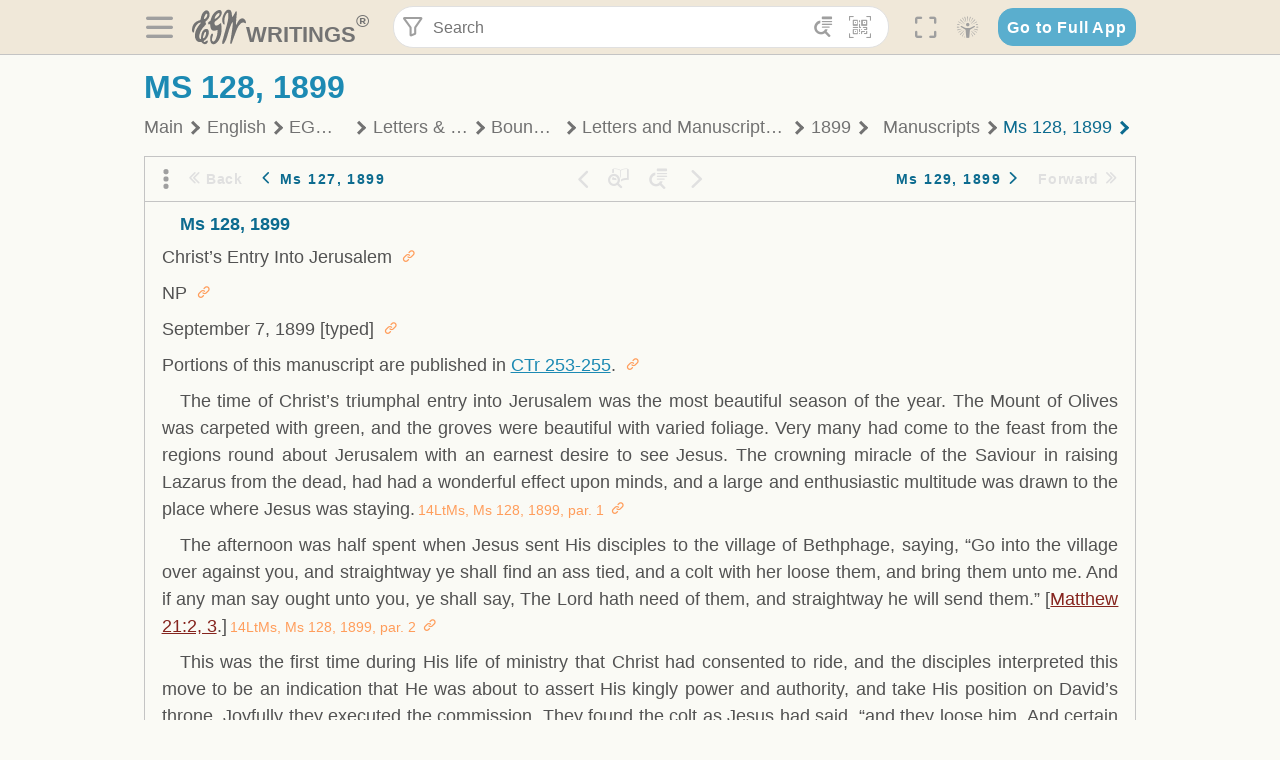

--- FILE ---
content_type: text/html; charset=utf-8
request_url: https://text.egwwritings.org/read/14064.6428001
body_size: 31927
content:
<!DOCTYPE html>
<html translate="no" lang="en" prefix="og: https://ogp.me/ns#" style="font-size:18px">

<head>
    <title>Ms 128, 1899 | EGW Writings</title>
    <meta name="viewport" content="width=device-width, initial-scale=1" />
    <meta name="theme-color" content="#115B77" />
    <link rel="manifest" href="/manifest.json" />
    <link rel="shortcut icon" href="/favicon.ico" />
    <link rel="icon" type="image/png" sizes="16x16" href="/images/icons/text/favicon16.png" />
    <link rel="icon" type="image/png" sizes="32x32" href="/images/icons/text/favicon32.png" />
    <link rel="icon" type="image/png" sizes="96x96" href="/images/icons/text/favicon96.png" />
    <link rel="icon" type="image/png" sizes="192x192" href="/images/icons/text/favicon192.png" />
    <meta name="apple-mobile-web-app-capable" content="yes" />
    <meta name="mobile-web-app-capable" content="yes" />
    <meta name="msapplication-TileColor" content="#ffffff" />
    <meta name="msapplication-TileImage" content="/images/icons/ms-icon-144x144.png" />
    <link rel="apple-touch-icon" sizes="57x57" href="/images/icons/text/icon57.png" />
    <link rel="apple-touch-icon" sizes="60x60" href="/images/icons/text/icon60.png" />
    <link rel="apple-touch-icon" sizes="72x72" href="/images/icons/text/icon72.png" />
    <link rel="apple-touch-icon" sizes="76x76" href="/images/icons/text/icon76.png" />
    <link rel="apple-touch-icon" sizes="114x114" href="/images/icons/text/icon114.png" />
    <link rel="apple-touch-icon" sizes="120x120" href="/images/icons/text/icon120.png" />
    <link rel="apple-touch-icon" sizes="144x144" href="/images/icons/text/icon144.png" />
    <link rel="apple-touch-icon" sizes="152x152" href="/images/icons/text/icon152.png" />
    <link rel="apple-touch-icon" sizes="180x180" href="/images/icons/text/icon180.png" />
    <meta name="title" content="Letters and Manuscripts — Volume 14 (1899)" />
    <meta name="description" content="Volume 14 of the formerly unpublished letters and manuscripts contains documents from the year 1899." />
    <meta name="keywords" content="14LtMs" />
    <meta property="og:type" content="website" />
    <meta property="og:title" content="Letters and Manuscripts — Volume 14 (1899)" />
    <meta property="og:description" content="Volume 14 of the formerly unpublished letters and manuscripts contains documents from the year 1899." />
    <meta property="og:url" content="https://text.egwwritings.org/read/14064.6428001" />
    <meta property="og:image" content="https://a.egwwritings.org/covers/14064?type=large" />
    <meta property="og:image:alt" content="Cover of the book 14LtMs" />
    <meta property="og:type" content="book" />
    <meta property="og:book:author" content="Ellen Gould White" />
    <meta property="og:book:isbn" />
    <meta property="og:book:release_date" content="1899" />
    <meta property="og:book:tag" content="14LtMs" />
    <meta name="twitter:card" content="summary" />
    <meta name="twitter:title" content="Letters and Manuscripts — Volume 14 (1899)" />
    <meta name="twitter:description" content="Volume 14 of the formerly unpublished letters and manuscripts contains documents from the year 1899." />
    <meta name="twitter:image" content="https://a.egwwritings.org/covers/14064?type=large" />
    <meta name="twitter:image:alt" content="Cover of the book 14LtMs" />
    <link rel="amphtml" href="https://text.egwwritings.org/amp/read/14064.6428001" />
    <link id="style-theme" rel="stylesheet" href="/getTheme" />
    <link rel="stylesheet" href="/static/components.css?v=1.3.383" />
    <link rel="stylesheet" href="/static/app.css?v=1.3.383" />
    <link rel="stylesheet" href="/static/reader.css?v=1.3.383" />
    <script>
        window.env = {
            REACT_APP_RESOURCE_URL: "https://media2.egwwritings.org",
            REACT_APP_SERVER_URL: "https://a.egwwritings.org",
            REACT_APP_CLIENT_ID_AUTHORIZED: "XpEE9AfjlYvWTw9COfP8Zg5IqDqo9CiRNw5IKNVVhcDogujqOF8dSPSq3weGBtBr",
            REACT_APP_CPANEL: "https://cpanel.egwwritings.org",
            REACT_APP_TEXT_APP_HOST: "https://text.egwwritings.org",
            REACT_APP_NEXT_APP_HOST: "https://next.egwwritings.org",
            REACT_APP_BASE_HOST: "https://text.egwwritings.org",
            REACT_APP_SEARCH_LOGS_URL: "https://9z39p9ztrd.execute-api.us-east-1.amazonaws.com/prod/searchlogs",
            REACT_APP_SEARCH_LOGS_TOKEN: "YzjJmK1pSB49fGMZkGF1C2y85SW28y404Vyt8HbI",
            REACT_APP_ENVIRONMENT: "production",
            REACT_APP_MAIN_APP_HOST: "https://egwwritings.org",
            REACT_APP_IS_LANDING: "undefined",
            REACT_APP_SERVER_TOKEN: "eyJhbGciOiJSUzI1NiIsImtpZCI6IjA0MTlFN0RBOUIwRkMxQkZCNDcwNTMyOUVGNjI4MjVBQjU5MEQ3RkRSUzI1NiIsInR5cCI6ImF0K2p3dCIsIng1dCI6IkJCbm4ycHNQd2ItMGNGTXA3MktDV3JXUTFfMCJ9.[base64].[base64]",
            REACT_APP_FB_APP_ID: "361256308186898",
        }
    </script>
    <style>
        @keyframes fadeIn {
            0% {
                opacity: 0;
            }

            100% {
                opacity: 1;
            }
        }


        .init-loader {
            display: none;
            z-index: 1;
            position: fixed;
            top: 0;
            left: 0;
            bottom: 0;
            right: 0;
        }

        .init-loader span {
            position: absolute;
            top: 50%;
            left: 50%;
            transform: translate(-50%, -50%);
        }

        html .init-loader+* {
            transition: filter 0.5s;
        }

        html:not(.is-app-init) .init-loader+* {
            animation: fadeIn 0.5s;
            pointer-events: none;
            filter: blur(6px) opacity(0.1);
        }

        html:not(.is-app-init) .init-loader {
            display: initial;
        }
    </style>
</head>

<body class="">
    <div id="toast" class="toast is-hidden notify"><span class="toast__message"></span><span class="toast__message hidden" id="@mailSent">Your mail sent!</span><span class="toast__message hidden" id="@mailError">Error while sending email</span><span class="toast__message hidden" id="@canNotAttachMore">Can not attach more than 5 files</span><span class="toast__message hidden" id="@fileSizeError">Total size of all attachments cannot be bigger than 10mb</span><span class="toast__message hidden" id="@textCopied">Text copied</span><span class="toast__message hidden" id="@textNotCopied">Text copy error</span></div>
    <div class="init-loader"><span>Loading...</span></div>
    <div class="">
        <header id="header" class="header">
            <div class="container header__content-wrapper"><button class="btn header__btn-back h-bcf clear padding-less"><i class=" egw-font-icon"></i></button><button class="btn menu-button clear padding-less" title="Menu"><i class=" egw-font-icon"></i></button><a id="header-logo" class="logo-wrap" href="/"><svg width="698" height="446" viewBox="0 0 698 446" fill="none" class="logo-image">
                        <path d="M418.15 145.41C419.25 156.15 420.36 166.9 421.44 177.64C421.69 180.13 422.24 182.67 421.92 185.1C421.63 187.38 420.86 190.96 419.44 191.44C417.14 192.22 413.49 191.81 411.56 190.36C403.38 184.23 397.6 176.16 394.5 166.3C388.88 148.43 388.08 130.3 391.98 112.04C399.66 76.0801 413.67 43.2301 438.09 15.0501C451.03 0.120054 467.22 -1.58995 484.66 1.00005C493.18 2.26005 499.47 8.18005 503.93 15.7301C510.44 26.7501 513.14 38.8601 514.29 51.4001C515.28 62.1701 515.81 72.9901 516.9 83.7601C517.21 86.8601 518.76 89.8401 519.74 92.8801C522.24 91.0601 525.55 89.77 527.1 87.34C534.51 75.8 541.62 64.0701 548.47 52.1901C552.41 45.3501 555.53 38.0301 559.26 31.0601C560.82 28.1501 562.63 25.1701 565.03 22.9901C567.25 20.9601 570.36 18.9701 573.13 18.9001C574.47 18.8601 576.93 23.1601 577.17 25.6501C578.01 34.7101 578.99 43.9101 578.36 52.9401C576.64 77.4201 574.02 101.83 571.95 126.28C570.44 144.1 569.21 161.95 567.86 179.79C567.77 181.04 567.29 182.37 567.58 183.51C568.46 186.98 569.63 190.37 570.69 193.79C572.71 191.33 575.28 189.15 576.67 186.38C585.82 168.13 594.29 149.37 608.21 134.16C614.56 127.22 622.1 120.77 630.28 116.21C647.81 106.43 668.03 110.73 680.99 126.08C690.25 137.05 697.72 149.03 697.19 164.26C696.82 174.83 692.56 178.14 684.09 172.04C664.52 157.94 642.24 166.56 626.4 181.28C607.1 199.21 592.83 220.71 582.9 244.71C570.82 273.91 560.34 303.79 549.46 333.47C538.43 363.56 527.81 393.81 516.84 423.93C514.85 429.38 512.47 434.82 509.38 439.69C507.89 442.04 504.37 444.16 501.67 444.28C500 444.35 496.9 440.63 496.62 438.34C495.66 430.57 494.43 422.5 495.53 414.86C501.78 371.22 508.9 327.71 515.26 284.09C518.8 259.82 521.6 235.43 524.38 211.05C525.94 197.42 526.82 183.7 527.88 170.01C528.1 167.16 528.08 164.19 527.46 161.44C527.3 160.71 523.55 159.75 523.04 160.32C520.85 162.76 519.06 165.62 517.47 168.52C497.34 205.26 484.03 244.68 472.07 284.62C463.6 312.93 455.94 341.5 446.55 369.5C441.02 386 433.49 401.95 425.56 417.48C421.49 425.45 415.3 432.74 408.73 438.93C400.47 446.71 390.85 442.88 390.47 431.52C390.14 421.69 391.36 411.47 393.91 401.95C408.44 347.68 423.48 293.54 438.53 239.41C450.46 196.5 463.34 153.75 468.12 109.32C470.2 89.9701 469.05 70.2601 469.23 50.7101C469.25 48.6901 468.62 46.5601 467.88 44.6501C465.25 37.9001 460.74 36.2201 455.42 40.8801C450.79 44.9401 446.49 49.7501 443.31 55.0001C426.5 82.7001 418.01 112.78 418.15 145.41Z"></path>
                        <path d="M227.92 62.53C226.79 94.2 213.81 119.66 189.99 139.9C189.04 140.71 187.99 141.39 187 142.16C170.03 155.32 169.71 155.46 178.64 175.11C182.88 184.44 179.57 190.7 173.42 197.39C159.66 212.4 145.43 227.12 133.08 243.25C116.25 265.23 103.98 290.09 97.2899 316.94C94.1499 329.55 94.9399 343.26 94.9299 356.48C94.9299 361.21 97.3899 366.14 99.4899 370.62C101.54 374.99 103.59 380.72 109.86 379.71C115.88 378.74 114.99 372.73 115.53 368.49C117.16 355.71 117.76 342.79 119.74 330.07C123.78 304.12 131.91 279.92 151.9 261.3C161.79 252.1 172.95 246.88 186.83 247.51C200.11 248.11 208.79 254.64 213.4 266.63C219.12 281.48 219.16 297.08 215.74 312.18C207.96 346.61 190.82 375.48 161.81 396.54C159.45 398.25 157.04 399.91 154.84 401.81C151.15 405 150.52 408.92 153.26 412.93C155.85 416.73 159.65 418.6 164.08 416.58C168.22 414.7 172.12 412.23 175.95 409.76C180.49 406.82 184.55 402.97 189.37 400.71C192.77 399.12 198.21 397.85 200.71 399.5C203.25 401.18 204.38 406.66 204.27 410.41C203.52 434.21 178.78 451 156.15 443.28C145.29 439.57 135.78 433.42 128.6 424.52C122.42 416.86 116.01 414.1 105.88 416.48C84.8399 421.42 62.1399 409 50.3899 386.98C38.8599 365.38 35.7499 342.11 38.1399 317.96C42.9699 269.08 67.3799 229.27 96.7299 191.79C101.34 185.9 106.59 180.5 111.24 174.64C112.62 172.9 112.98 170.35 113.8 168.17C111.23 167.32 108.48 165.41 106.13 165.81C94.8299 167.76 84.6499 172.59 76.2099 180.4C46.9199 207.51 28.7499 240.11 27.1799 280.83C26.9699 286.4 28.2799 293.13 20.4499 295.17C14.5099 296.71 9.16993 293.56 5.50993 284.69C2.68993 277.88 -0.0600706 270.35 -0.0100706 263.15C0.229929 225.52 10.4499 191.65 39.9699 165.9C53.3399 154.23 68.7899 146.24 85.4099 140.35C90.1199 138.68 94.8399 136.99 99.6599 135.73C107.48 133.69 111.45 128.98 112.42 120.85C113.56 111.37 115.19 101.9 117.3 92.59C123.71 64.28 136.59 39.54 158.39 19.84C183.17 -2.56 215.73 6.84 224.33 39.22C226.36 46.76 226.77 54.74 227.92 62.53ZM182.32 301.38C182.32 297.16 182.5 295.47 182.29 293.84C181.2 285.21 176.34 283 169.73 288.62C165.68 292.07 161.17 296.02 159.25 300.72C153.62 314.48 148.78 328.6 144.47 342.83C142.71 348.66 142.6 355.15 142.77 361.31C142.85 364.17 144.79 368.45 146.98 369.33C148.93 370.11 152.51 367.24 155.16 365.63C156.52 364.81 157.45 363.25 158.51 361.98C173.76 343.69 179.23 321.69 182.32 301.38ZM197.74 66.75C197.2 60.58 198.8 53.61 192.09 50.94C185.37 48.26 181.57 54.28 177.61 58.34C175.02 60.99 172.93 64.17 170.87 67.27C162.69 79.62 158.2 93.44 155.74 107.88C155.19 111.14 155.71 115.77 157.7 118.03C161.15 121.94 165.53 118.92 168.86 116.53C186.05 104.17 195.52 87.29 197.74 66.75Z"></path>
                        <path d="M234.39 373.75C233.63 356.21 237.63 340.13 244.39 324.74C246.36 320.26 249.09 315.79 252.51 312.34C259.84 304.94 267.18 307 270.07 317.2C271.16 321.04 271.41 325.57 270.5 329.43C267.84 340.74 264.2 351.82 261.35 363.1C259.53 370.3 257.42 377.67 257.35 384.99C257.3 390.49 259.29 396.6 262.11 401.42C267.93 411.4 278.62 413.57 287.79 406.59C292.59 402.94 296.78 397.8 299.69 392.47C316.89 360.98 325.96 326.99 329.6 291.44C330.36 284 331.22 276.54 331.47 269.07C331.73 261.07 329.16 259.18 321.63 262.48C309.22 267.93 296.59 271.03 282.91 270.5C265.33 269.82 252.27 261.84 245.32 246.12C241.03 236.42 239.22 225.53 237.12 215.01C235.66 207.71 235.9 200.08 234.82 192.68C233.84 185.96 231.79 184.97 225.59 187.01C210.35 192.02 208.91 190.73 208.81 174.75C208.74 162.8 213.76 154.57 224.92 150.82C235.3 147.32 239.8 139.74 242.32 129.88C249.81 100.56 261.04 72.9101 280.41 49.2301C292.6 34.3201 306.14 20.6201 323.57 11.9401C331.63 7.9301 340.58 4.7901 349.45 3.5301C368.82 0.790096 382.42 12.6001 384.32 32.1301C385.99 49.3501 381.72 65.1301 372.96 79.8601C361.94 98.3901 346.98 113.36 330.36 126.75C321.61 133.8 312.18 140.02 303.62 147.28C287.83 160.67 285.49 174.99 295.43 192.81C301.49 203.66 309.54 206.97 321.54 203.57C336.35 199.37 348.3 190.35 359.85 180.74C372.89 169.89 375.93 170.41 378.21 186.66C386.93 248.95 385.41 310.33 359.32 369.04C349.07 392.11 335.33 412.82 316.14 429.57C305.23 439.09 293.49 445.28 278.07 445.56C260.29 445.89 249.42 436.32 243.07 420.75C236.94 405.64 233.45 389.75 234.39 373.75ZM356.98 56.4601C356.64 43.4601 350 38.7901 341.12 43.6201C333.9 47.5401 327 52.5401 321.03 58.2001C306.13 72.3201 297.87 90.4401 292.57 109.95C291.93 112.31 293.09 115.45 294.26 117.81C294.59 118.48 298.36 118.35 299.8 117.42C319.38 104.74 338.87 91.8101 351.15 71.1401C354.24 65.9201 355.71 59.7401 356.98 56.4601Z"></path>
                    </svg>
                    <div class="logo-text"><span class="logo__text-writings">writings</span><sup class="logo__text-registered">®</sup></div>
                </a>
                <form action="/search" id="js-search-form" class="header-form">
                    <div class="header-form__query-field search-input si-r">
                        <div id="hf-dd" class="base-drop-down dd-r header-form__form-dropdown">
                            <div class="base-drop-down__button dd-b"><button class="btn header-form__btn-filter clear" type="button" title="Filter"><i class=" egw-font-icon"></i></button><button class="btn header-form__btn-filter__mobile clear padding-less" type="button" title="Search"><i class=" egw-font-icon"></i></button></div>
                            <div class="container base-drop-down__body dd__bd">
                                <h2 class="header-form__search-form__title">Search filters</h2><button class="btn search-form-btn-reset clear" type="button" id="js-search-reset-form" title="Reset"><i class="btn-reset-icon egw-font-icon"></i><span class="btn-reset-text">Reset</span></button><button class="btn close-btn header-form__popup__btn-close dd-b-c clear" aria-label="Close" type="button"><i class="icon-close times"></i><span class="close-btn__text">hide</span></button>
                                <div class="header-form__popup-fields"><label class="base-field">
                                        <div class="base-field__label-text">Language:</div>
                                        <div class="base-select default base-field__field"><select class="base-select__input default base-field__field" name="lang">
                                                <option value="en" selected="">English</option>
                                                <option value="ab">Abkhazian</option>
                                                <option value="af">Afrikaans</option>
                                                <option value="ake">Akawaio</option>
                                                <option value="sq">Albanian (Shqiptare)</option>
                                                <option value="alt">Altay</option>
                                                <option value="am">Amharic (አማርኛ)</option>
                                                <option value="ar">Arabic (عربى)</option>
                                                <option value="hy">Armenian (Հայերեն)</option>
                                                <option value="as">Assamese</option>
                                                <option value="av">Avar</option>
                                                <option value="az">Azerbaijani (Azərbaycan)</option>
                                                <option value="ba">Bandung</option>
                                                <option value="btk">Batak</option>
                                                <option value="bn">Bengali (বাঙ্গালি)</option>
                                                <option value="bs">Bosnian (Bosanski)</option>
                                                <option value="bg">Bulgarian (Български)</option>
                                                <option value="bum">Bulu</option>
                                                <option value="my">Burmese (မြန်မာနိုင်ငံ)</option>
                                                <option value="car">Carib</option>
                                                <option value="cat">Catalan (Català)</option>
                                                <option value="ce">Cebuano</option>
                                                <option value="nya">Chewa</option>
                                                <option value="lua">Chiluba</option>
                                                <option value="zh">Chinese (中文)</option>
                                                <option value="ch">Chitonga</option>
                                                <option value="ht">Creol</option>
                                                <option value="hr">Croatian (Hrvatski)</option>
                                                <option value="cs">Czech (Čeština)</option>
                                                <option value="da">Danish (Dansk)</option>
                                                <option value="prs">Dari</option>
                                                <option value="nl">Dutch (Nederlands)</option>
                                                <option value="eo">Esperanto</option>
                                                <option value="et">Estonian (Eesti Keel)</option>
                                                <option value="ew">Ewe</option>
                                                <option value="cfm">Falam </option>
                                                <option value="fo">Faroese</option>
                                                <option value="fa">Farsi (فارسی)</option>
                                                <option value="fj">Fijian</option>
                                                <option value="fi">Finnish (Suomalainen)</option>
                                                <option value="fr">French (Français)</option>
                                                <option value="grt">Garo</option>
                                                <option value="ka">Georgian (Ქართული)</option>
                                                <option value="de">German (Deutsch)</option>
                                                <option value="el">Greek (Ελληνικά)</option>
                                                <option value="kl">Greenlandic</option>
                                                <option value="guj">Gujarati (ગુજરાતી)</option>
                                                <option value="guz">Gusii</option>
                                                <option value="chn">Hakha</option>
                                                <option value="ha">Hausa</option>
                                                <option value="he">Hebrew (עִברִית)</option>
                                                <option value="hl">Hiligaynon</option>
                                                <option value="hi">Hindi (हिन्दी)</option>
                                                <option value="hmr">Hmar</option>
                                                <option value="hu">Hungarian (Magyar)</option>
                                                <option value="is">Icelandic (Íslenska)</option>
                                                <option value="ig">Igbo</option>
                                                <option value="il">Ilocano</option>
                                                <option value="id">Indonesian (Indonesia)</option>
                                                <option value="it">Italian (Italiano)</option>
                                                <option value="ja">Japanese (日本語)</option>
                                                <option value="kbd">Kabardian</option>
                                                <option value="kn">Kannada (ಕನ್ನಡ)</option>
                                                <option value="kk">Kazakh (Қазақ)</option>
                                                <option value="kh">Khasi</option>
                                                <option value="km">Khmer (ខ្មែរ)</option>
                                                <option value="ki">Kikuyu</option>
                                                <option value="nnb">Kinande</option>
                                                <option value="rw">Kinyarwanda</option>
                                                <option value="gil">Kiribati</option>
                                                <option value="rn">Kirundi</option>
                                                <option value="koo">Konjo </option>
                                                <option value="ko">Korean (한국어)</option>
                                                <option value="kpy">Koryak</option>
                                                <option value="ku">Kurdish (Kurdî)</option>
                                                <option value="ky">Kyrgyz (Кыргызча)</option>
                                                <option value="lo">Lao</option>
                                                <option value="lv">Latvian (Latviski)</option>
                                                <option value="lt">Lithuanian (Lietuvių)</option>
                                                <option value="loz">Lozi</option>
                                                <option value="lg">Luganda</option>
                                                <option value="luy">Luhya</option>
                                                <option value="luo">Luo</option>
                                                <option value="mas">Maasai</option>
                                                <option value="mk">Macedonian (Македонски)</option>
                                                <option value="mg">Malagasy</option>
                                                <option value="ms">Malay (Melayu)</option>
                                                <option value="ml">Malayalam (മലയാളം)</option>
                                                <option value="mni">Manipuri</option>
                                                <option value="mi">Maori</option>
                                                <option value="mrh">Mara</option>
                                                <option value="mr">Marathi (मराठी)</option>
                                                <option value="mfe">Mauritian Creole</option>
                                                <option value="lus">Mizo</option>
                                                <option value="mon">Mongolian</option>
                                                <option value="cnr">Montenegrin</option>
                                                <option value="nd">Ndebele</option>
                                                <option value="ne">Nepali (नेपाली)</option>
                                                <option value="nb">Norwegian</option>
                                                <option value="nyo">Nyoro (Tooro)</option>
                                                <option value="or">Odia</option>
                                                <option value="om">Oromo</option>
                                                <option value="kj">Ovambo</option>
                                                <option value="pam">Pampangan</option>
                                                <option value="pag">Pangasinan</option>
                                                <option value="pap">Papiamento</option>
                                                <option value="ps">Pashto</option>
                                                <option value="pl">Polish (Polskie)</option>
                                                <option value="pt">Portuguese (Português)</option>
                                                <option value="pa">Punjabi (ਪੰਜਾਬੀ)</option>
                                                <option value="rar">Rarotongan</option>
                                                <option value="ro">Romanian (Română)</option>
                                                <option value="ru">Russian (Русский)</option>
                                                <option value="rue">Rusyn</option>
                                                <option value="sm">Samoan (Samoa)</option>
                                                <option value="sat">Santali</option>
                                                <option value="sr">Serbian (Српски)</option>
                                                <option value="sh">Serbo-Croatian</option>
                                                <option value="ksw">Sgaw Karen</option>
                                                <option value="sn">Shona</option>
                                                <option value="si">Sinhala (සිංහල)</option>
                                                <option value="sk">Slovak (Slovenský)</option>
                                                <option value="sl">Slovenian</option>
                                                <option value="som">Somali </option>
                                                <option value="st">Sotho</option>
                                                <option value="es">Spanish (Español)</option>
                                                <option value="sw">Swahili (Kiswahili)</option>
                                                <option value="sv">Swedish (Svenska)</option>
                                                <option value="tl">Tagalog</option>
                                                <option value="ty">Tahitian</option>
                                                <option value="zht">Taiwanese</option>
                                                <option value="tg">Tajik (Тоҷикӣ)</option>
                                                <option value="ta">Tamil (தமிழ்)</option>
                                                <option value="te">Telugu (తెలుగు)</option>
                                                <option value="th">Thai (ไทย)</option>
                                                <option value="tpi">Tok Pisin</option>
                                                <option value="to">Tongan</option>
                                                <option value="tn">Tswana</option>
                                                <option value="tum">Tumbuka</option>
                                                <option value="tr">Turkish (Türkçe)</option>
                                                <option value="tk">Turkmen</option>
                                                <option value="ak">Twi</option>
                                                <option value="uk">Ukrainian (Українська)</option>
                                                <option value="ur">Urdu (اردو)</option>
                                                <option value="uz">Uzbek (O&#x27;zbek)</option>
                                                <option value="ve">Venda</option>
                                                <option value="vi">Vietnamese (Tiếng Việt)</option>
                                                <option value="cy">Welsh (Cymraeg)</option>
                                                <option value="xh">Xhosa (Isixhosa)</option>
                                                <option value="yo">Yoruba</option>
                                                <option value="zom">Zomi</option>
                                                <option value="zu">Zulu</option>
                                            </select>
                                            <div class="base-select__chevron">
                                                <div class="arrow-icon down" style="width:7px;height:7px"></div>
                                            </div>
                                        </div>
                                    </label><label class="base-field">
                                        <div class="base-field__label-text">Collection:</div>
                                        <div class="base-select default base-field__field"><select class="base-select__input default base-field__field" name="collection">
                                                <option value="2" selected="">EGW Writings</option>
                                                <option value="6">Reference</option>
                                                <option value="22">Bible</option>
                                                <option value="15">Adventist Pioneer Library</option>
                                            </select>
                                            <div class="base-select__chevron">
                                                <div class="arrow-icon down" style="width:7px;height:7px"></div>
                                            </div>
                                        </div>
                                    </label><label class="base-field">
                                        <div class="base-field__label-text">Section:</div>
                                        <div class="base-select default base-field__field"><select class="base-select__input default base-field__field" name="section">
                                                <option value="all" selected="">All sections</option>
                                                <option value="4">Books</option>
                                                <option value="1227">Devotionals</option>
                                                <option value="253">Letters &amp; Manuscripts</option>
                                                <option value="10">Misc Collections</option>
                                                <option value="8">Pamphlets</option>
                                                <option value="5">Periodicals</option>
                                                <option value="14">Biography</option>
                                                <option value="218">Modern English</option>
                                                <option value="1469">The Conflict</option>
                                            </select>
                                            <div class="base-select__chevron">
                                                <div class="arrow-icon down" style="width:7px;height:7px"></div>
                                            </div>
                                        </div>
                                    </label><button class="btn search-form__btn-submit primary" title="Search">Search</button></div>
                            </div>
                            <div class="base-drop-down__backdrop dd__bc"></div>
                        </div><input class="search-input__input si-i" autoComplete="off" required="" type="search" name="query" placeholder="Search" value="" /><button class="btn search-input__btn-clear si-c clear" title="Clear"><svg viewBox="0 0 20 20">
                                <path d="M10.0001 8.41535L16.0873 2.32839C16.5249 1.89054 17.2345 1.89054 17.6719 2.32839C18.1093 2.76584 18.1093 3.47536 17.6719 3.91278L11.5844 10.0001L17.6717 16.0872C18.1092 16.5249 18.1092 17.2343 17.6717 17.6718C17.2343 18.1094 16.5247 18.1094 16.0871 17.6718L9.99987 11.5846L3.9127 17.6716C3.47507 18.1095 2.76552 18.1095 2.32809 17.6716C1.89064 17.2342 1.89064 16.5246 2.32809 16.0872L8.41562 9.99989L2.32827 3.91277C1.89081 3.47513 1.89081 2.76569 2.32827 2.32823C2.76573 1.8906 3.47525 1.8906 3.91288 2.32823L10.0001 8.41535Z"></path>
                            </svg></button><button class="btn header-form__btn-search clear" type="submit" title="Search"><i class=" egw-font-icon"></i></button><button class="btn header-form__btn-help h-sh clear" type="button" title="Help"><i class=" egw-font-icon"></i></button>
                    </div><input type="hidden" name="offset" value="0" /><input type="hidden" name="limit" value="10" /><input type="hidden" name="order" value="wrel" /><input type="hidden" name="snippet" value="short" /><input type="hidden" name="query_type" value="prefer_exact" /><input type="hidden" name="period" value="both" />
                </form><button class="btn header__btn-fullscreen clear padding-less" id="h-fsi" title="Fullscreen"><i class=" egw-font-icon"></i></button>
                <div class="base-drop-down dd-r header__three-dots">
                    <div class="base-drop-down__button dd-b"><button class="btn clear padding-less"><i class=" egw-font-icon"></i></button></div>
                    <div class="base-drop-down__body dd__bd" style="top:100%;right:0"><button class="btn menu-button clear" title="Menu"><i class=" egw-font-icon"></i></button><button class="btn header__btn-help h-sh clear" title="Help"><i class=" egw-font-icon"></i></button>
                        <div class="base-css-dropdown header__theme">
                            <div class="base-css-dropdown__button"><button class="btn clear" title="Theme"><i class=" egw-font-icon"></i></button></div>
                            <div class="base-css-dropdown__body" style="top:100%;right:0">
                                <ul class="theme-menu">
                                    <li class="theme-menu_item js-btn-set-theme" data-id="dy"><button class="theme-menu_btn">Day</button></li>
                                    <li class="theme-menu_item js-btn-set-theme is-current" data-id="dw"><button class="theme-menu_btn">Dawn</button></li>
                                    <li class="theme-menu_item js-btn-set-theme" data-id="dk"><button class="theme-menu_btn">Dusk</button></li>
                                    <li class="theme-menu_item js-btn-set-theme" data-id="dm"><button class="theme-menu_btn">Dark</button></li>
                                    <li class="theme-menu_item js-btn-set-theme" data-id="adm"><button class="theme-menu_btn">Accessibility Dark</button></li>
                                    <li class="theme-menu_item js-btn-set-theme" data-id="ady"><button class="theme-menu_btn">Accessibility Day</button></li>
                                </ul>
                            </div>
                        </div><a class="btn clear" href="/"><i class=" egw-font-icon"></i></a>
                    </div>
                    <div class="base-drop-down__backdrop dd__bc"></div>
                </div>
                <div class="base-css-dropdown header__theme">
                    <div class="base-css-dropdown__button"><button class="btn clear padding-less" title="Theme"><i class=" egw-font-icon"></i></button></div>
                    <div class="base-css-dropdown__body" style="top:100%;right:0">
                        <ul class="theme-menu">
                            <li class="theme-menu_item js-btn-set-theme" data-id="dy"><button class="theme-menu_btn">Day</button></li>
                            <li class="theme-menu_item js-btn-set-theme is-current" data-id="dw"><button class="theme-menu_btn">Dawn</button></li>
                            <li class="theme-menu_item js-btn-set-theme" data-id="dk"><button class="theme-menu_btn">Dusk</button></li>
                            <li class="theme-menu_item js-btn-set-theme" data-id="dm"><button class="theme-menu_btn">Dark</button></li>
                            <li class="theme-menu_item js-btn-set-theme" data-id="adm"><button class="theme-menu_btn">Accessibility Dark</button></li>
                            <li class="theme-menu_item js-btn-set-theme" data-id="ady"><button class="theme-menu_btn">Accessibility Day</button></li>
                        </ul>
                    </div>
                </div><a class="btn header__go-to-full-app secondary" rel="noopener noreferrer" href="https://egwwritings.org/read?panels=p14064.6428001">Go to Full App</a>
            </div>
            <div id="h-hdd" class="base-drop-down dd-r header__help-dd">
                <div class="base-drop-down__button dd-b"></div>
                <div class="base-drop-down__body dd__bd header__help-dd__body" style="top:100%;right:0">
                    <div class="search-example-view">
                        <div class="search-example-view__title">Search Syntax Examples <button class="btn close-btn header__help-dd__btn-close h-csh clear padding-less" aria-label="Close"><i class="icon-close times"></i><span class="close-btn__text">hide</span></button></div>
                        <div class="search-item-box span-all-columns">
                            <div class="search-example-view__item-title">Abbreviations: </div><a class="example" href="/bibliography/egw">EGW</a>
                            <div class="delimiter">|</div><a class="example" href="/bibliography/bible">Bible</a>
                        </div>
                        <div class="search-item-box">
                            <div class="search-example-view__item-title">Go to a book or page:</div>
                            <div class="example se-e">Education</div>
                            <div class="example se-e">Education 57</div>
                            <div class="example se-e">Ed 57.1</div>
                        </div>
                        <div class="search-item-box">
                            <div class="search-example-view__item-title">Go to a Bible reference:</div>
                            <div class="example se-e">Revelation 6:12</div>
                            <div class="example se-e">Rev 6:12</div>
                        </div>
                        <div class="search-item-box">
                            <div class="search-example-view__item-title">Words within the book Ed or Education:</div>
                            <div class="example se-e">Ed greatest want</div>
                            <div class="example se-e">Education greatest want</div>
                        </div>
                        <div class="search-item-box">
                            <div class="search-example-view__item-title">Phrase within the book Ed or Education:</div>
                            <div class="example se-e">Ed &quot;greatest want&quot;</div>
                            <div class="example se-e">Education &quot;greatest want&quot;</div>
                        </div>
                        <div class="search-item-box">
                            <div class="search-example-view__item-title">Boolean operators::</div>
                            <div class="search-box">AND<div class="example se-e">David Jonathan</div>
                            </div>
                            <div class="search-box">OR<div class="example se-e">Goliath | Philistine</div>
                            </div>
                            <div class="search-box">NOT<div class="example se-e">David ! Saul</div>
                            </div>
                        </div>
                        <div class="search-item-box">
                            <div class="search-example-view__item-title">Search for a phrase</div>
                            <div class="example se-e">&quot;Greatest want of the world&quot;</div>
                            <div class="search-example-view__item-title">Wildcard search:</div>
                            <div class="example se-e">Just*</div>
                        </div>
                        <div class="search-item-box">
                            <div class="search-example-view__item-title">Word proximity matching:</div>
                            <div class="example se-e">faith NEAR/5 sight</div>
                        </div>
                        <div class="search-item-box">
                            <div class="search-example-view__item-title">Minimum matching words:</div>
                            <div class="example se-e">&quot;love joy peace church&quot;/2</div>
                        </div>
                        <div class="search-item-box">
                            <div class="search-example-view__item-title">Ordered search:</div>
                            <div class="example se-e">God &lt;&lt; loved &lt;&lt; world</div>
                        </div>
                    </div>
                </div>
                <div class="base-drop-down__backdrop dd__bc"></div>
            </div>
        </header>
        <div class="main-wrap">
            <main class="container content-wrap">
                <div class="side-panel__root left" id="sm-r">
                    <nav class="side-panel__content side-menu__content"><a class="side-menu-item" href="/allCollection" rel="noreferrer">All collections</a><a class="side-menu-item" href="https://whiteestate.org/about/egwbio/" target="_blank" rel="noreferrer">Biography Ellen G. White</a><a class="side-menu-item" href="/about" rel="noreferrer">About EGW Writings</a><a class="side-menu-item" href="https://partner.egwwritings.org/" target="_blank" rel="noreferrer">Support our ministry</a><a class="side-menu-item" href="https://ellenwhite.org/faq" target="_blank" rel="noreferrer">FAQ</a><a class="side-menu-item" href="/bibliography" rel="noreferrer">Bibliography</a><a class="side-menu-item" href="/contactus" rel="noreferrer">Contact Us</a><a class="side-menu-item go-to-full-app" href="https://egwwritings.org/read?panels=p14064.6428001" rel="noreferrer">Go to Full App</a></nav>
                    <div class="backdrop side-panel__backdrop"></div>
                </div>
                <div class="top-panel">
                    <div class="breadcrumbs" id="breadcrumbs"><a class="breadcrumbs-header" href="/read/14064.20112855"><i class="breadcrumbs-header-back-icon egw-font-icon"></i>
                            <h1 class="breadcrumbs-header-title">Ms 128, 1899</h1>
                        </a>
                        <div class="breadcrumbs-row">
                            <div class="breadcrumbs-list">
                                <div class="breadcrumbs-items-container"><a class="breadcrumbs-item" href="/?redirect=false">Main</a> <div class="arrow-icon right" style="width:7px;height:7px"></div>
                                </div>
                                <div class="breadcrumbs-items-container"><a class="breadcrumbs-item" href="/allCollection/en">English</a> <div class="arrow-icon right" style="width:7px;height:7px"></div>
                                    <div class="breadcrumbs-menu"><a href="/allCollection/ab" class="breadcrumbs-menu-item" rel="noreferrer">Abkhazian</a><a href="/allCollection/af" class="breadcrumbs-menu-item" rel="noreferrer">Afrikaans</a><a href="/allCollection/ake" class="breadcrumbs-menu-item" rel="noreferrer">Akawaio</a><a href="/allCollection/sq" class="breadcrumbs-menu-item" rel="noreferrer">Albanian (Shqiptare)</a><a href="/allCollection/alt" class="breadcrumbs-menu-item" rel="noreferrer">Altay</a><a href="/allCollection/am" class="breadcrumbs-menu-item" rel="noreferrer">Amharic (አማርኛ)</a><a href="/allCollection/ar" class="breadcrumbs-menu-item" rel="noreferrer">Arabic (عربى)</a><a href="/allCollection/hy" class="breadcrumbs-menu-item" rel="noreferrer">Armenian (Հայերեն)</a><a href="/allCollection/as" class="breadcrumbs-menu-item" rel="noreferrer">Assamese</a><a href="/allCollection/av" class="breadcrumbs-menu-item" rel="noreferrer">Avar</a><a href="/allCollection/az" class="breadcrumbs-menu-item" rel="noreferrer">Azerbaijani (Azərbaycan)</a><a href="/allCollection/ba" class="breadcrumbs-menu-item" rel="noreferrer">Bandung</a><a href="/allCollection/btk" class="breadcrumbs-menu-item" rel="noreferrer">Batak</a><a href="/allCollection/bn" class="breadcrumbs-menu-item" rel="noreferrer">Bengali (বাঙ্গালি)</a><a href="/allCollection/bs" class="breadcrumbs-menu-item" rel="noreferrer">Bosnian (Bosanski)</a><a href="/allCollection/bg" class="breadcrumbs-menu-item" rel="noreferrer">Bulgarian (Български)</a><a href="/allCollection/bum" class="breadcrumbs-menu-item" rel="noreferrer">Bulu</a><a href="/allCollection/my" class="breadcrumbs-menu-item" rel="noreferrer">Burmese (မြန်မာနိုင်ငံ)</a><a href="/allCollection/car" class="breadcrumbs-menu-item" rel="noreferrer">Carib</a><a href="/allCollection/cat" class="breadcrumbs-menu-item" rel="noreferrer">Catalan (Català)</a><a href="/allCollection/ce" class="breadcrumbs-menu-item" rel="noreferrer">Cebuano</a><a href="/allCollection/nya" class="breadcrumbs-menu-item" rel="noreferrer">Chewa</a><a href="/allCollection/lua" class="breadcrumbs-menu-item" rel="noreferrer">Tshiluba</a><a href="/allCollection/zh" class="breadcrumbs-menu-item" rel="noreferrer">Chinese (中文)</a><a href="/allCollection/ch" class="breadcrumbs-menu-item" rel="noreferrer">Chitonga</a><a href="/allCollection/ht" class="breadcrumbs-menu-item" rel="noreferrer">Creol</a><a href="/allCollection/hr" class="breadcrumbs-menu-item" rel="noreferrer">Croatian (Hrvatski)</a><a href="/allCollection/cs" class="breadcrumbs-menu-item" rel="noreferrer">Czech (Čeština)</a><a href="/allCollection/da" class="breadcrumbs-menu-item" rel="noreferrer">Danish (Dansk)</a><a href="/allCollection/prs" class="breadcrumbs-menu-item" rel="noreferrer">Dari</a><a href="/allCollection/nl" class="breadcrumbs-menu-item" rel="noreferrer">Dutch (Nederlands)</a><a href="/allCollection/eo" class="breadcrumbs-menu-item" rel="noreferrer">Esperanto</a><a href="/allCollection/et" class="breadcrumbs-menu-item" rel="noreferrer">Estonian (Eesti Keel)</a><a href="/allCollection/ew" class="breadcrumbs-menu-item" rel="noreferrer">Ewe</a><a href="/allCollection/cfm" class="breadcrumbs-menu-item" rel="noreferrer">Falam </a><a href="/allCollection/fo" class="breadcrumbs-menu-item" rel="noreferrer">Faroese</a><a href="/allCollection/fa" class="breadcrumbs-menu-item" rel="noreferrer">Farsi (فارسی)</a><a href="/allCollection/fj" class="breadcrumbs-menu-item" rel="noreferrer">Fijian</a><a href="/allCollection/fi" class="breadcrumbs-menu-item" rel="noreferrer">Finnish (Suomalainen)</a><a href="/allCollection/fr" class="breadcrumbs-menu-item" rel="noreferrer">French (Français)</a><a href="/allCollection/grt" class="breadcrumbs-menu-item" rel="noreferrer">Garo</a><a href="/allCollection/ka" class="breadcrumbs-menu-item" rel="noreferrer">Georgian (Ქართული)</a><a href="/allCollection/de" class="breadcrumbs-menu-item" rel="noreferrer">German (Deutsch)</a><a href="/allCollection/el" class="breadcrumbs-menu-item" rel="noreferrer">Greek (Ελληνικά)</a><a href="/allCollection/kl" class="breadcrumbs-menu-item" rel="noreferrer">Greenlandic</a><a href="/allCollection/guj" class="breadcrumbs-menu-item" rel="noreferrer">Gujarati (ગુજરાતી)</a><a href="/allCollection/guz" class="breadcrumbs-menu-item" rel="noreferrer">Gusii</a><a href="/allCollection/chn" class="breadcrumbs-menu-item" rel="noreferrer">Hakha</a><a href="/allCollection/ha" class="breadcrumbs-menu-item" rel="noreferrer">Hausa</a><a href="/allCollection/he" class="breadcrumbs-menu-item" rel="noreferrer">Hebrew (עִברִית)</a><a href="/allCollection/hl" class="breadcrumbs-menu-item" rel="noreferrer">Hiligaynon</a><a href="/allCollection/hi" class="breadcrumbs-menu-item" rel="noreferrer">Hindi (हिन्दी)</a><a href="/allCollection/hmr" class="breadcrumbs-menu-item" rel="noreferrer">Hmar</a><a href="/allCollection/hu" class="breadcrumbs-menu-item" rel="noreferrer">Hungarian (Magyar)</a><a href="/allCollection/is" class="breadcrumbs-menu-item" rel="noreferrer">Icelandic (Íslenska)</a><a href="/allCollection/ig" class="breadcrumbs-menu-item" rel="noreferrer">Igbo</a><a href="/allCollection/il" class="breadcrumbs-menu-item" rel="noreferrer">Ilocano</a><a href="/allCollection/id" class="breadcrumbs-menu-item" rel="noreferrer">Indonesian (Indonesia)</a><a href="/allCollection/it" class="breadcrumbs-menu-item" rel="noreferrer">Italian (Italiano)</a><a href="/allCollection/ja" class="breadcrumbs-menu-item" rel="noreferrer">Japanese (日本語)</a><a href="/allCollection/kbd" class="breadcrumbs-menu-item" rel="noreferrer">Kabardian</a><a href="/allCollection/kn" class="breadcrumbs-menu-item" rel="noreferrer">Kannada (ಕನ್ನಡ)</a><a href="/allCollection/kk" class="breadcrumbs-menu-item" rel="noreferrer">Kazakh (Қазақ)</a><a href="/allCollection/kh" class="breadcrumbs-menu-item" rel="noreferrer">Khasi</a><a href="/allCollection/km" class="breadcrumbs-menu-item" rel="noreferrer">Khmer (ខ្មែរ)</a><a href="/allCollection/ki" class="breadcrumbs-menu-item" rel="noreferrer">Kikuyu</a><a href="/allCollection/nnb" class="breadcrumbs-menu-item" rel="noreferrer">Kinande</a><a href="/allCollection/rw" class="breadcrumbs-menu-item" rel="noreferrer">Kinyarwanda</a><a href="/allCollection/gil" class="breadcrumbs-menu-item" rel="noreferrer">Kiribati</a><a href="/allCollection/rn" class="breadcrumbs-menu-item" rel="noreferrer">Kirundi</a><a href="/allCollection/koo" class="breadcrumbs-menu-item" rel="noreferrer">Konjo </a><a href="/allCollection/ko" class="breadcrumbs-menu-item" rel="noreferrer">Korean (한국어)</a><a href="/allCollection/kpy" class="breadcrumbs-menu-item" rel="noreferrer">Koryak</a><a href="/allCollection/ku" class="breadcrumbs-menu-item" rel="noreferrer">Kurdish (Kurdî)</a><a href="/allCollection/ky" class="breadcrumbs-menu-item" rel="noreferrer">Kyrgyz (Кыргызча)</a><a href="/allCollection/lo" class="breadcrumbs-menu-item" rel="noreferrer">Lao</a><a href="/allCollection/lv" class="breadcrumbs-menu-item" rel="noreferrer">Latvian (Latviski)</a><a href="/allCollection/lt" class="breadcrumbs-menu-item" rel="noreferrer">Lithuanian (Lietuvių)</a><a href="/allCollection/loz" class="breadcrumbs-menu-item" rel="noreferrer">Lozi</a><a href="/allCollection/lg" class="breadcrumbs-menu-item" rel="noreferrer">Luganda</a><a href="/allCollection/luy" class="breadcrumbs-menu-item" rel="noreferrer">Luhya</a><a href="/allCollection/luo" class="breadcrumbs-menu-item" rel="noreferrer">Luo</a><a href="/allCollection/mas" class="breadcrumbs-menu-item" rel="noreferrer">Maasai</a><a href="/allCollection/mk" class="breadcrumbs-menu-item" rel="noreferrer">Macedonian (Македонски)</a><a href="/allCollection/mg" class="breadcrumbs-menu-item" rel="noreferrer">Malagasy</a><a href="/allCollection/ms" class="breadcrumbs-menu-item" rel="noreferrer">Malay (Melayu)</a><a href="/allCollection/ml" class="breadcrumbs-menu-item" rel="noreferrer">Malayalam (മലയാളം)</a><a href="/allCollection/mni" class="breadcrumbs-menu-item" rel="noreferrer">Manipuri</a><a href="/allCollection/mi" class="breadcrumbs-menu-item" rel="noreferrer">Maori</a><a href="/allCollection/mrh" class="breadcrumbs-menu-item" rel="noreferrer">Mara</a><a href="/allCollection/mr" class="breadcrumbs-menu-item" rel="noreferrer">Marathi (मराठी)</a><a href="/allCollection/mfe" class="breadcrumbs-menu-item" rel="noreferrer">Mauritian Creole</a><a href="/allCollection/lus" class="breadcrumbs-menu-item" rel="noreferrer">Mizo</a><a href="/allCollection/mon" class="breadcrumbs-menu-item" rel="noreferrer">Mongolian</a><a href="/allCollection/cnr" class="breadcrumbs-menu-item" rel="noreferrer">Montenegrin</a><a href="/allCollection/nd" class="breadcrumbs-menu-item" rel="noreferrer">Ndebele</a><a href="/allCollection/ne" class="breadcrumbs-menu-item" rel="noreferrer">Nepali (नेपाली)</a><a href="/allCollection/nb" class="breadcrumbs-menu-item" rel="noreferrer">Norwegian</a><a href="/allCollection/nyo" class="breadcrumbs-menu-item" rel="noreferrer">Nyoro (Tooro)</a><a href="/allCollection/or" class="breadcrumbs-menu-item" rel="noreferrer">Odia</a><a href="/allCollection/om" class="breadcrumbs-menu-item" rel="noreferrer">Oromo</a><a href="/allCollection/kj" class="breadcrumbs-menu-item" rel="noreferrer">Ovambo</a><a href="/allCollection/pam" class="breadcrumbs-menu-item" rel="noreferrer">Pampangan</a><a href="/allCollection/pag" class="breadcrumbs-menu-item" rel="noreferrer">Pangasinan</a><a href="/allCollection/pap" class="breadcrumbs-menu-item" rel="noreferrer">Papiamento</a><a href="/allCollection/ps" class="breadcrumbs-menu-item" rel="noreferrer">Pashto</a><a href="/allCollection/pl" class="breadcrumbs-menu-item" rel="noreferrer">Polish (Polskie)</a><a href="/allCollection/pt" class="breadcrumbs-menu-item" rel="noreferrer">Portuguese (Português)</a><a href="/allCollection/pa" class="breadcrumbs-menu-item" rel="noreferrer">Punjabi (ਪੰਜਾਬੀ)</a><a href="/allCollection/rar" class="breadcrumbs-menu-item" rel="noreferrer">Rarotongan</a><a href="/allCollection/ro" class="breadcrumbs-menu-item" rel="noreferrer">Romanian (Română)</a><a href="/allCollection/ru" class="breadcrumbs-menu-item" rel="noreferrer">Russian (Русский)</a><a href="/allCollection/rue" class="breadcrumbs-menu-item" rel="noreferrer">Rusyn</a><a href="/allCollection/sm" class="breadcrumbs-menu-item" rel="noreferrer">Samoan (Samoa)</a><a href="/allCollection/sat" class="breadcrumbs-menu-item" rel="noreferrer">Santali</a><a href="/allCollection/sr" class="breadcrumbs-menu-item" rel="noreferrer">Serbian (Српски)</a><a href="/allCollection/sh" class="breadcrumbs-menu-item" rel="noreferrer">Serbo-Croatian</a><a href="/allCollection/ksw" class="breadcrumbs-menu-item" rel="noreferrer">Sgaw Karen</a><a href="/allCollection/sn" class="breadcrumbs-menu-item" rel="noreferrer">Shona</a><a href="/allCollection/si" class="breadcrumbs-menu-item" rel="noreferrer">Sinhala (සිංහල)</a><a href="/allCollection/sk" class="breadcrumbs-menu-item" rel="noreferrer">Slovak (Slovenský)</a><a href="/allCollection/sl" class="breadcrumbs-menu-item" rel="noreferrer">Slovenian</a><a href="/allCollection/som" class="breadcrumbs-menu-item" rel="noreferrer">Somali </a><a href="/allCollection/st" class="breadcrumbs-menu-item" rel="noreferrer">Sotho</a><a href="/allCollection/es" class="breadcrumbs-menu-item" rel="noreferrer">Spanish (Español)</a><a href="/allCollection/sw" class="breadcrumbs-menu-item" rel="noreferrer">Swahili (Kiswahili)</a><a href="/allCollection/sv" class="breadcrumbs-menu-item" rel="noreferrer">Swedish (Svenska)</a><a href="/allCollection/tl" class="breadcrumbs-menu-item" rel="noreferrer">Tagalog</a><a href="/allCollection/ty" class="breadcrumbs-menu-item" rel="noreferrer">Tahitian</a><a href="/allCollection/zht" class="breadcrumbs-menu-item" rel="noreferrer">Taiwanese</a><a href="/allCollection/tg" class="breadcrumbs-menu-item" rel="noreferrer">Tajik (Тоҷикӣ)</a><a href="/allCollection/ta" class="breadcrumbs-menu-item" rel="noreferrer">Tamil (தமிழ்)</a><a href="/allCollection/te" class="breadcrumbs-menu-item" rel="noreferrer">Telugu (తెలుగు)</a><a href="/allCollection/th" class="breadcrumbs-menu-item" rel="noreferrer">Thai (ไทย)</a><a href="/allCollection/tpi" class="breadcrumbs-menu-item" rel="noreferrer">Tok Pisin</a><a href="/allCollection/to" class="breadcrumbs-menu-item" rel="noreferrer">Tongan</a><a href="/allCollection/tn" class="breadcrumbs-menu-item" rel="noreferrer">Tswana</a><a href="/allCollection/tum" class="breadcrumbs-menu-item" rel="noreferrer">Tumbuka</a><a href="/allCollection/tr" class="breadcrumbs-menu-item" rel="noreferrer">Turkish (Türkçe)</a><a href="/allCollection/tk" class="breadcrumbs-menu-item" rel="noreferrer">Turkmen</a><a href="/allCollection/ak" class="breadcrumbs-menu-item" rel="noreferrer">Twi</a><a href="/allCollection/uk" class="breadcrumbs-menu-item" rel="noreferrer">Ukrainian (Українська)</a><a href="/allCollection/ur" class="breadcrumbs-menu-item" rel="noreferrer">Urdu (اردو)</a><a href="/allCollection/uz" class="breadcrumbs-menu-item" rel="noreferrer">Uzbek (O'zbek)</a><a href="/allCollection/ve" class="breadcrumbs-menu-item" rel="noreferrer">Venda</a><a href="/allCollection/vi" class="breadcrumbs-menu-item" rel="noreferrer">Vietnamese (Tiếng Việt)</a><a href="/allCollection/cy" class="breadcrumbs-menu-item" rel="noreferrer">Welsh (Cymraeg)</a><a href="/allCollection/xh" class="breadcrumbs-menu-item" rel="noreferrer">Xhosa (Isixhosa)</a><a href="/allCollection/yo" class="breadcrumbs-menu-item" rel="noreferrer">Yoruba</a><a href="/allCollection/zom" class="breadcrumbs-menu-item" rel="noreferrer">Zomi</a><a href="/allCollection/zu" class="breadcrumbs-menu-item" rel="noreferrer">Zulu</a></div>
                                </div>
                                <div class="breadcrumbs-items-container"><a class="breadcrumbs-item" href="/allCollection/2">EGW Writings</a> <div class="arrow-icon right" style="width:7px;height:7px"></div>
                                    <div class="breadcrumbs-menu"><a href="/allCollection/6" class="breadcrumbs-menu-item" rel="noreferrer">Reference</a><a href="/allCollection/22" class="breadcrumbs-menu-item" rel="noreferrer">Bible</a><a href="/allCollection/15" class="breadcrumbs-menu-item" rel="noreferrer">Adventist Pioneer Library</a></div>
                                </div>
                                <div class="breadcrumbs-items-container"><a class="breadcrumbs-item" href="/allCollection/253">Letters & Manuscripts</a> <div class="arrow-icon right" style="width:7px;height:7px"></div>
                                    <div class="breadcrumbs-menu"><a href="/allCollection/4" class="breadcrumbs-menu-item" rel="noreferrer">Books</a><a href="/allCollection/1227" class="breadcrumbs-menu-item" rel="noreferrer">Devotionals</a><a href="/allCollection/10" class="breadcrumbs-menu-item" rel="noreferrer">Misc Collections</a><a href="/allCollection/8" class="breadcrumbs-menu-item" rel="noreferrer">Pamphlets</a><a href="/allCollection/5" class="breadcrumbs-menu-item" rel="noreferrer">Periodicals</a><a href="/allCollection/14" class="breadcrumbs-menu-item" rel="noreferrer">Biography</a><a href="/allCollection/218" class="breadcrumbs-menu-item" rel="noreferrer">Modern English</a><a href="/allCollection/1469" class="breadcrumbs-menu-item" rel="noreferrer">The Conflict</a></div>
                                </div>
                                <div class="breadcrumbs-items-container"><a class="breadcrumbs-item" href="/allCollection/1277">Bound Volumes</a> <div class="arrow-icon right" style="width:7px;height:7px"></div>
                                    <div class="breadcrumbs-menu"><a href="/allCollection/1257" class="breadcrumbs-menu-item" rel="noreferrer">Indexes</a><a href="/allCollection/1242" class="breadcrumbs-menu-item" rel="noreferrer">Annotated</a><a href="/allCollection/9" class="breadcrumbs-menu-item" rel="noreferrer">Manuscript Releases</a></div>
                                </div>
                                <div class="breadcrumbs-items-container"><a class="breadcrumbs-item" href="/book/b14064">Letters and Manuscripts — Volume 14 (1899)</a> <div class="arrow-icon right" style="width:7px;height:7px"></div>
                                    <div class="breadcrumbs-menu"><a href="/book/b13961" class="breadcrumbs-menu-item" rel="noreferrer">Letters and Manuscripts — Volume 1 (1844 - 1868)</a><a href="/book/b14052" class="breadcrumbs-menu-item" rel="noreferrer">Letters and Manuscripts — Volume 2 (1869 - 1875)</a><a href="/book/b14053" class="breadcrumbs-menu-item" rel="noreferrer">Letters and Manuscripts — Volume 3 (1876 - 1882)</a><a href="/book/b14054" class="breadcrumbs-menu-item" rel="noreferrer">Letters and Manuscripts — Volume 4 (1883 - 1886)</a><a href="/book/b14055" class="breadcrumbs-menu-item" rel="noreferrer">Letters and Manuscripts — Volume 5 (1887-1888)</a><a href="/book/b14056" class="breadcrumbs-menu-item" rel="noreferrer">Letters and Manuscripts — Volume 6 (1889-1890)</a><a href="/book/b14057" class="breadcrumbs-menu-item" rel="noreferrer">Letters and Manuscripts — Volume 7 (1891-1892)</a><a href="/book/b14058" class="breadcrumbs-menu-item" rel="noreferrer">Letters and Manuscripts — Volume 8 (1893)</a><a href="/book/b14059" class="breadcrumbs-menu-item" rel="noreferrer">Letters and Manuscripts — Volume 9 (1894)</a><a href="/book/b14060" class="breadcrumbs-menu-item" rel="noreferrer">Letters and Manuscripts — Volume 10 (1895)</a><a href="/book/b14061" class="breadcrumbs-menu-item" rel="noreferrer">Letters and Manuscripts — Volume 11 (1896)</a><a href="/book/b14062" class="breadcrumbs-menu-item" rel="noreferrer">Letters and Manuscripts — Volume 12 (1897)</a><a href="/book/b14063" class="breadcrumbs-menu-item" rel="noreferrer">Letters and Manuscripts — Volume 13 (1898)</a><a href="/book/b14065" class="breadcrumbs-menu-item" rel="noreferrer">Letters and Manuscripts — Volume 15 (1900)</a><a href="/book/b14066" class="breadcrumbs-menu-item" rel="noreferrer">Letters and Manuscripts — Volume 16 (1901)</a><a href="/book/b14067" class="breadcrumbs-menu-item" rel="noreferrer">Letters and Manuscripts — Volume 17 (1902)</a><a href="/book/b14068" class="breadcrumbs-menu-item" rel="noreferrer">Letters and Manuscripts — Volume 18 (1903)</a><a href="/book/b14069" class="breadcrumbs-menu-item" rel="noreferrer">Letters and Manuscripts — Volume 19 (1904)</a><a href="/book/b14070" class="breadcrumbs-menu-item" rel="noreferrer">Letters and Manuscripts — Volume 20 (1905)</a><a href="/book/b14071" class="breadcrumbs-menu-item" rel="noreferrer">Letters and Manuscripts — Volume 21 (1906)</a><a href="/book/b14072" class="breadcrumbs-menu-item" rel="noreferrer">Letters and Manuscripts — Volume 22 (1907)</a><a href="/book/b14073" class="breadcrumbs-menu-item" rel="noreferrer">Letters and Manuscripts — Volume 23 (1908)</a><a href="/book/b14074" class="breadcrumbs-menu-item" rel="noreferrer">Letters and Manuscripts — Volume 24 (1909)</a><a href="/book/b14075" class="breadcrumbs-menu-item" rel="noreferrer">Letters and Manuscripts — Volume 25 (1910 - 1915)</a></div>
                                </div>
                                <div class="breadcrumbs-items-container"><a class="breadcrumbs-item" href="/read/14064.20107266">1899</a> <div class="arrow-icon right" style="width:7px;height:7px"></div>
                                    <div class="breadcrumbs-menu"></div>
                                </div>
                                <div class="breadcrumbs-items-container"><a class="breadcrumbs-item" href="/read/14064.20112855">Manuscripts</a> <div class="arrow-icon right" style="width:7px;height:7px"></div>
                                    <div class="breadcrumbs-menu"><a href="/read/14064.20107267" class="breadcrumbs-menu-item" rel="noreferrer">Letters</a></div>
                                </div>
                                <div class="breadcrumbs-items-container"><a class="breadcrumbs-item" href="/read/14064.6428001">Ms 128, 1899</a> <div class="arrow-icon right" style="width:7px;height:7px"></div>
                                    <div class="breadcrumbs-menu"><a href="/read/14064.4860001" class="breadcrumbs-menu-item" rel="noreferrer">Ms 1, 1899</a><a href="/read/14064.6244001" class="breadcrumbs-menu-item" rel="noreferrer">Ms 2, 1899</a><a href="/read/14064.7321001" class="breadcrumbs-menu-item" rel="noreferrer">Ms 3, 1899</a><a href="/read/14064.5926001" class="breadcrumbs-menu-item" rel="noreferrer">Ms 4, 1899</a><a href="/read/14064.4997001" class="breadcrumbs-menu-item" rel="noreferrer">Ms 5, 1899</a><a href="/read/14064.5248001" class="breadcrumbs-menu-item" rel="noreferrer">Ms 6, 1899</a><a href="/read/14064.6833001" class="breadcrumbs-menu-item" rel="noreferrer">Ms 7, 1899</a><a href="/read/14064.6839001" class="breadcrumbs-menu-item" rel="noreferrer">Ms 8, 1899</a><a href="/read/14064.7289001" class="breadcrumbs-menu-item" rel="noreferrer">Ms 9, 1899</a><a href="/read/14064.6029001" class="breadcrumbs-menu-item" rel="noreferrer">Ms 10, 1899</a><a href="/read/14064.7340001" class="breadcrumbs-menu-item" rel="noreferrer">Ms 11, 1899</a><a href="/read/14064.6610001" class="breadcrumbs-menu-item" rel="noreferrer">Ms 12, 1899</a><a href="/read/14064.5627001" class="breadcrumbs-menu-item" rel="noreferrer">Ms 13, 1899</a><a href="/read/14064.13123001" class="breadcrumbs-menu-item" rel="noreferrer">Ms 13a, 1899</a><a href="/read/14064.6805001" class="breadcrumbs-menu-item" rel="noreferrer">Ms 14, 1899</a><a href="/read/14064.6012001" class="breadcrumbs-menu-item" rel="noreferrer">Ms 15, 1899</a><a href="/read/14064.4734001" class="breadcrumbs-menu-item" rel="noreferrer">Ms 16, 1899</a><a href="/read/14064.6950001" class="breadcrumbs-menu-item" rel="noreferrer">Ms 16a, 1899</a><a href="/read/14064.6823001" class="breadcrumbs-menu-item" rel="noreferrer">Ms 17, 1899</a><a href="/read/14064.6314001" class="breadcrumbs-menu-item" rel="noreferrer">Ms 18, 1899</a><a href="/read/14064.5905001" class="breadcrumbs-menu-item" rel="noreferrer">Ms 19, 1899</a><a href="/read/14064.4749001" class="breadcrumbs-menu-item" rel="noreferrer">Ms 20, 1899</a><a href="/read/14064.5759001" class="breadcrumbs-menu-item" rel="noreferrer">Ms 21, 1899</a><a href="/read/14064.13124001" class="breadcrumbs-menu-item" rel="noreferrer">Ms 22, 1899</a><a href="/read/14064.6791001" class="breadcrumbs-menu-item" rel="noreferrer">Ms 23, 1899</a><a href="/read/14064.13125001" class="breadcrumbs-menu-item" rel="noreferrer">Ms 24, 1899</a><a href="/read/14064.7143001" class="breadcrumbs-menu-item" rel="noreferrer">Ms 25, 1899</a><a href="/read/14064.6626001" class="breadcrumbs-menu-item" rel="noreferrer">Ms 26, 1899</a><a href="/read/14064.5636001" class="breadcrumbs-menu-item" rel="noreferrer">Ms 27, 1899</a><a href="/read/14064.5988001" class="breadcrumbs-menu-item" rel="noreferrer">Ms 28, 1899</a><a href="/read/14064.6165001" class="breadcrumbs-menu-item" rel="noreferrer">Ms 29, 1899</a><a href="/read/14064.13126001" class="breadcrumbs-menu-item" rel="noreferrer">Ms 30, 1899</a><a href="/read/14064.5704001" class="breadcrumbs-menu-item" rel="noreferrer">Ms 31, 1899</a><a href="/read/14064.5208001" class="breadcrumbs-menu-item" rel="noreferrer">Ms 32, 1899</a><a href="/read/14064.6026001" class="breadcrumbs-menu-item" rel="noreferrer">Ms 33, 1899</a><a href="/read/14064.6489001" class="breadcrumbs-menu-item" rel="noreferrer">Ms 34, 1899</a><a href="/read/14064.6207001" class="breadcrumbs-menu-item" rel="noreferrer">Ms 35, 1899</a><a href="/read/14064.4750001" class="breadcrumbs-menu-item" rel="noreferrer">Ms 36, 1899</a><a href="/read/14064.5281001" class="breadcrumbs-menu-item" rel="noreferrer">Ms 37, 1899</a><a href="/read/14064.4931001" class="breadcrumbs-menu-item" rel="noreferrer">Ms 38, 1899</a><a href="/read/14064.5908001" class="breadcrumbs-menu-item" rel="noreferrer">Ms 39, 1899</a><a href="/read/14064.6914001" class="breadcrumbs-menu-item" rel="noreferrer">Ms 40, 1899</a><a href="/read/14064.5525001" class="breadcrumbs-menu-item" rel="noreferrer">Ms 41, 1899</a><a href="/read/14064.4739001" class="breadcrumbs-menu-item" rel="noreferrer">Ms 42, 1899</a><a href="/read/14064.13127001" class="breadcrumbs-menu-item" rel="noreferrer">Ms 43, 1899</a><a href="/read/14064.13128001" class="breadcrumbs-menu-item" rel="noreferrer">Ms 44, 1899</a><a href="/read/14064.6437001" class="breadcrumbs-menu-item" rel="noreferrer">Ms 45, 1899</a><a href="/read/14064.6575001" class="breadcrumbs-menu-item" rel="noreferrer">Ms 46, 1899</a><a href="/read/14064.6391001" class="breadcrumbs-menu-item" rel="noreferrer">Ms 47, 1899</a><a href="/read/14064.6084001" class="breadcrumbs-menu-item" rel="noreferrer">Ms 48, 1899</a><a href="/read/14064.13129001" class="breadcrumbs-menu-item" rel="noreferrer">Ms 49, 1899</a><a href="/read/14064.13130001" class="breadcrumbs-menu-item" rel="noreferrer">Ms 50, 1899</a><a href="/read/14064.5641001" class="breadcrumbs-menu-item" rel="noreferrer">Ms 51, 1899</a><a href="/read/14064.4730001" class="breadcrumbs-menu-item" rel="noreferrer">Ms 52, 1899</a><a href="/read/14064.5436001" class="breadcrumbs-menu-item" rel="noreferrer">Ms 53, 1899</a><a href="/read/14064.5681001" class="breadcrumbs-menu-item" rel="noreferrer">Ms 54, 1899</a><a href="/read/14064.13131001" class="breadcrumbs-menu-item" rel="noreferrer">Ms 55, 1899</a><a href="/read/14064.5221001" class="breadcrumbs-menu-item" rel="noreferrer">Ms 56, 1899</a><a href="/read/14064.5565001" class="breadcrumbs-menu-item" rel="noreferrer">Ms 57, 1899</a><a href="/read/14064.6901001" class="breadcrumbs-menu-item" rel="noreferrer">Ms 58, 1899</a><a href="/read/14064.6092001" class="breadcrumbs-menu-item" rel="noreferrer">Ms 59, 1899</a><a href="/read/14064.13132001" class="breadcrumbs-menu-item" rel="noreferrer">Ms 60, 1899</a><a href="/read/14064.5124001" class="breadcrumbs-menu-item" rel="noreferrer">Ms 61, 1899</a><a href="/read/14064.6476001" class="breadcrumbs-menu-item" rel="noreferrer">Ms 62, 1899</a><a href="/read/14064.5160001" class="breadcrumbs-menu-item" rel="noreferrer">Ms 63, 1899</a><a href="/read/14064.6097001" class="breadcrumbs-menu-item" rel="noreferrer">Ms 64, 1899</a><a href="/read/14064.5517001" class="breadcrumbs-menu-item" rel="noreferrer">Ms 65, 1899</a><a href="/read/14064.6622001" class="breadcrumbs-menu-item" rel="noreferrer">Ms 66, 1899</a><a href="/read/14064.4744001" class="breadcrumbs-menu-item" rel="noreferrer">Ms 67, 1899</a><a href="/read/14064.5868001" class="breadcrumbs-menu-item" rel="noreferrer">Ms 68, 1899</a><a href="/read/14064.6824001" class="breadcrumbs-menu-item" rel="noreferrer">Ms 69, 1899</a><a href="/read/14064.5951001" class="breadcrumbs-menu-item" rel="noreferrer">Ms 70, 1899</a><a href="/read/14064.13133001" class="breadcrumbs-menu-item" rel="noreferrer">Ms 71, 1899</a><a href="/read/14064.13134001" class="breadcrumbs-menu-item" rel="noreferrer">Ms 72, 1899</a><a href="/read/14064.6484001" class="breadcrumbs-menu-item" rel="noreferrer">Ms 73, 1899</a><a href="/read/14064.6541001" class="breadcrumbs-menu-item" rel="noreferrer">Ms 74, 1899</a><a href="/read/14064.4968001" class="breadcrumbs-menu-item" rel="noreferrer">Ms 75, 1899</a><a href="/read/14064.13135001" class="breadcrumbs-menu-item" rel="noreferrer">Ms 76, 1899</a><a href="/read/14064.6050001" class="breadcrumbs-menu-item" rel="noreferrer">Ms 77, 1899</a><a href="/read/14064.6818001" class="breadcrumbs-menu-item" rel="noreferrer">Ms 78, 1899</a><a href="/read/14064.5918001" class="breadcrumbs-menu-item" rel="noreferrer">Ms 79, 1899</a><a href="/read/14064.6383001" class="breadcrumbs-menu-item" rel="noreferrer">Ms 80, 1899</a><a href="/read/14064.5376001" class="breadcrumbs-menu-item" rel="noreferrer">Ms 81, 1899</a><a href="/read/14064.4967001" class="breadcrumbs-menu-item" rel="noreferrer">Ms 82, 1899</a><a href="/read/14064.6848001" class="breadcrumbs-menu-item" rel="noreferrer">Ms 83, 1899</a><a href="/read/14064.13136001" class="breadcrumbs-menu-item" rel="noreferrer">Ms 84, 1899</a><a href="/read/14064.6666001" class="breadcrumbs-menu-item" rel="noreferrer">Ms 85, 1899</a><a href="/read/14064.13137001" class="breadcrumbs-menu-item" rel="noreferrer">Ms 85a, 1899</a><a href="/read/14064.7278001" class="breadcrumbs-menu-item" rel="noreferrer">Ms 86, 1899</a><a href="/read/14064.4766001" class="breadcrumbs-menu-item" rel="noreferrer">Ms 87, 1899</a><a href="/read/14064.6275001" class="breadcrumbs-menu-item" rel="noreferrer">Ms 88, 1899</a><a href="/read/14064.4701001" class="breadcrumbs-menu-item" rel="noreferrer">Ms 89, 1899</a><a href="/read/14064.5612001" class="breadcrumbs-menu-item" rel="noreferrer">Ms 90, 1899</a><a href="/read/14064.5104001" class="breadcrumbs-menu-item" rel="noreferrer">Ms 91, 1899</a><a href="/read/14064.6875001" class="breadcrumbs-menu-item" rel="noreferrer">Ms 92, 1899</a><a href="/read/14064.6920001" class="breadcrumbs-menu-item" rel="noreferrer">Ms 93, 1899</a><a href="/read/14064.5345001" class="breadcrumbs-menu-item" rel="noreferrer">Ms 93a, 1899</a><a href="/read/14064.7352001" class="breadcrumbs-menu-item" rel="noreferrer">Ms 94, 1899</a><a href="/read/14064.4898001" class="breadcrumbs-menu-item" rel="noreferrer">Ms 95, 1899</a><a href="/read/14064.6224001" class="breadcrumbs-menu-item" rel="noreferrer">Ms 96, 1899</a><a href="/read/14064.6487001" class="breadcrumbs-menu-item" rel="noreferrer">Ms 97, 1899</a><a href="/read/14064.6324001" class="breadcrumbs-menu-item" rel="noreferrer">Ms 98, 1899</a><a href="/read/14064.6653001" class="breadcrumbs-menu-item" rel="noreferrer">Ms 99, 1899</a><a href="/read/14064.7180001" class="breadcrumbs-menu-item" rel="noreferrer">Ms 100, 1899</a><a href="/read/14064.5377001" class="breadcrumbs-menu-item" rel="noreferrer">Ms 101, 1899</a><a href="/read/14064.5889001" class="breadcrumbs-menu-item" rel="noreferrer">Ms 102, 1899</a><a href="/read/14064.13138001" class="breadcrumbs-menu-item" rel="noreferrer">Ms 103, 1899</a><a href="/read/14064.5022001" class="breadcrumbs-menu-item" rel="noreferrer">Ms 103a, 1899</a><a href="/read/14064.4773001" class="breadcrumbs-menu-item" rel="noreferrer">Ms 103b, 1899</a><a href="/read/14064.5705001" class="breadcrumbs-menu-item" rel="noreferrer">Ms 104, 1899</a><a href="/read/14064.5589001" class="breadcrumbs-menu-item" rel="noreferrer">Ms 105, 1899</a><a href="/read/14064.5162001" class="breadcrumbs-menu-item" rel="noreferrer">Ms 106, 1899</a><a href="/read/14064.6635001" class="breadcrumbs-menu-item" rel="noreferrer">Ms 107, 1899</a><a href="/read/14064.6326001" class="breadcrumbs-menu-item" rel="noreferrer">Ms 108, 1899</a><a href="/read/14064.6175001" class="breadcrumbs-menu-item" rel="noreferrer">Ms 109, 1899</a><a href="/read/14064.5552001" class="breadcrumbs-menu-item" rel="noreferrer">Ms 110, 1899</a><a href="/read/14064.5408001" class="breadcrumbs-menu-item" rel="noreferrer">Ms 111, 1899</a><a href="/read/14064.13139001" class="breadcrumbs-menu-item" rel="noreferrer">Ms 112, 1899</a><a href="/read/14064.6172001" class="breadcrumbs-menu-item" rel="noreferrer">Ms 113, 1899</a><a href="/read/14064.6104001" class="breadcrumbs-menu-item" rel="noreferrer">Ms 114, 1899</a><a href="/read/14064.5318001" class="breadcrumbs-menu-item" rel="noreferrer">Ms 115, 1899</a><a href="/read/14064.13824001" class="breadcrumbs-menu-item" rel="noreferrer">Ms 115a, 1899</a><a href="/read/14064.4833001" class="breadcrumbs-menu-item" rel="noreferrer">Ms 116, 1899</a><a href="/read/14064.6355001" class="breadcrumbs-menu-item" rel="noreferrer">Ms 117, 1899</a><a href="/read/14064.6982001" class="breadcrumbs-menu-item" rel="noreferrer">Ms 118, 1899</a><a href="/read/14064.4934001" class="breadcrumbs-menu-item" rel="noreferrer">Ms 119, 1899</a><a href="/read/14064.4917001" class="breadcrumbs-menu-item" rel="noreferrer">Ms 120, 1899</a><a href="/read/14064.5080001" class="breadcrumbs-menu-item" rel="noreferrer">Ms 121, 1899</a><a href="/read/14064.5665001" class="breadcrumbs-menu-item" rel="noreferrer">Ms 122, 1899</a><a href="/read/14064.6173001" class="breadcrumbs-menu-item" rel="noreferrer">Ms 123, 1899</a><a href="/read/14064.13140001" class="breadcrumbs-menu-item" rel="noreferrer">Ms 124, 1899</a><a href="/read/14064.13141001" class="breadcrumbs-menu-item" rel="noreferrer">Ms 125, 1899</a><a href="/read/14064.5166001" class="breadcrumbs-menu-item" rel="noreferrer">Ms 126, 1899</a><a href="/read/14064.5173001" class="breadcrumbs-menu-item" rel="noreferrer">Ms 127, 1899</a><a href="/read/14064.6285001" class="breadcrumbs-menu-item" rel="noreferrer">Ms 129, 1899</a><a href="/read/14064.7411001" class="breadcrumbs-menu-item" rel="noreferrer">Ms 130, 1899</a><a href="/read/14064.4704001" class="breadcrumbs-menu-item" rel="noreferrer">Ms 131, 1899</a><a href="/read/14064.6850001" class="breadcrumbs-menu-item" rel="noreferrer">Ms 132, 1899</a><a href="/read/14064.6664001" class="breadcrumbs-menu-item" rel="noreferrer">Ms 133, 1899</a><a href="/read/14064.7310001" class="breadcrumbs-menu-item" rel="noreferrer">Ms 134, 1899</a><a href="/read/14064.5738001" class="breadcrumbs-menu-item" rel="noreferrer">Ms 135, 1899</a><a href="/read/14064.4742001" class="breadcrumbs-menu-item" rel="noreferrer">Ms 136, 1899</a><a href="/read/14064.5072001" class="breadcrumbs-menu-item" rel="noreferrer">Ms 137, 1899</a><a href="/read/14064.6742001" class="breadcrumbs-menu-item" rel="noreferrer">Ms 138, 1899</a><a href="/read/14064.6712001" class="breadcrumbs-menu-item" rel="noreferrer">Ms 138a, 1899</a><a href="/read/14064.5677001" class="breadcrumbs-menu-item" rel="noreferrer">Ms 139, 1899</a><a href="/read/14064.13142001" class="breadcrumbs-menu-item" rel="noreferrer">Ms 140, 1899</a><a href="/read/14064.5753001" class="breadcrumbs-menu-item" rel="noreferrer">Ms 141, 1899</a><a href="/read/14064.7152001" class="breadcrumbs-menu-item" rel="noreferrer">Ms 142, 1899</a><a href="/read/14064.4905001" class="breadcrumbs-menu-item" rel="noreferrer">Ms 143, 1899</a><a href="/read/14064.13143001" class="breadcrumbs-menu-item" rel="noreferrer">Ms 144, 1899</a><a href="/read/14064.7275001" class="breadcrumbs-menu-item" rel="noreferrer">Ms 145, 1899</a><a href="/read/14064.5531001" class="breadcrumbs-menu-item" rel="noreferrer">Ms 146, 1899</a><a href="/read/14064.6514001" class="breadcrumbs-menu-item" rel="noreferrer">Ms 147, 1899</a><a href="/read/14064.4797001" class="breadcrumbs-menu-item" rel="noreferrer">Ms 148, 1899</a><a href="/read/14064.5730001" class="breadcrumbs-menu-item" rel="noreferrer">Ms 149, 1899</a><a href="/read/14064.6352001" class="breadcrumbs-menu-item" rel="noreferrer">Ms 150, 1899</a><a href="/read/14064.5657001" class="breadcrumbs-menu-item" rel="noreferrer">Ms 151, 1899</a><a href="/read/14064.6899001" class="breadcrumbs-menu-item" rel="noreferrer">Ms 152, 1899</a><a href="/read/14064.7094001" class="breadcrumbs-menu-item" rel="noreferrer">Ms 153, 1899</a><a href="/read/14064.5676001" class="breadcrumbs-menu-item" rel="noreferrer">Ms 154, 1899</a><a href="/read/14064.6596001" class="breadcrumbs-menu-item" rel="noreferrer">Ms 155, 1899</a><a href="/read/14064.6308001" class="breadcrumbs-menu-item" rel="noreferrer">Ms 156, 1899</a><a href="/read/14064.6339001" class="breadcrumbs-menu-item" rel="noreferrer">Ms 157, 1899</a><a href="/read/14064.5796001" class="breadcrumbs-menu-item" rel="noreferrer">Ms 158, 1899</a><a href="/read/14064.6222001" class="breadcrumbs-menu-item" rel="noreferrer">Ms 159, 1899</a><a href="/read/14064.6253001" class="breadcrumbs-menu-item" rel="noreferrer">Ms 160, 1899</a><a href="/read/14064.5706001" class="breadcrumbs-menu-item" rel="noreferrer">Ms 161, 1899</a><a href="/read/14064.6488001" class="breadcrumbs-menu-item" rel="noreferrer">Ms 162, 1899</a><a href="/read/14064.7415001" class="breadcrumbs-menu-item" rel="noreferrer">Ms 163, 1899</a><a href="/read/14064.4764001" class="breadcrumbs-menu-item" rel="noreferrer">Ms 164, 1899</a><a href="/read/14064.6538001" class="breadcrumbs-menu-item" rel="noreferrer">Ms 165, 1899</a><a href="/read/14064.4883001" class="breadcrumbs-menu-item" rel="noreferrer">Ms 166, 1899</a><a href="/read/14064.6478001" class="breadcrumbs-menu-item" rel="noreferrer">Ms 167, 1899</a><a href="/read/14064.6264001" class="breadcrumbs-menu-item" rel="noreferrer">Ms 168, 1899</a><a href="/read/14064.6965001" class="breadcrumbs-menu-item" rel="noreferrer">Ms 169, 1899</a><a href="/read/14064.4857001" class="breadcrumbs-menu-item" rel="noreferrer">Ms 169a, 1899</a><a href="/read/14064.6163001" class="breadcrumbs-menu-item" rel="noreferrer">Ms 170, 1899</a><a href="/read/14064.13144001" class="breadcrumbs-menu-item" rel="noreferrer">Ms 171, 1899</a><a href="/read/14064.6768001" class="breadcrumbs-menu-item" rel="noreferrer">Ms 172, 1899</a><a href="/read/14064.6570001" class="breadcrumbs-menu-item" rel="noreferrer">Ms 174, 1899</a><a href="/read/14064.6945001" class="breadcrumbs-menu-item" rel="noreferrer">Ms 175, 1899</a><a href="/read/14064.5203001" class="breadcrumbs-menu-item" rel="noreferrer">Ms 176, 1899</a><a href="/read/14064.5910001" class="breadcrumbs-menu-item" rel="noreferrer">Ms 177, 1899</a><a href="/read/14064.4882001" class="breadcrumbs-menu-item" rel="noreferrer">Ms 178, 1899</a><a href="/read/14064.13145001" class="breadcrumbs-menu-item" rel="noreferrer">Ms 179, 1899</a><a href="/read/14064.13146001" class="breadcrumbs-menu-item" rel="noreferrer">Ms 180, 1899</a><a href="/read/14064.13147001" class="breadcrumbs-menu-item" rel="noreferrer">Ms 181, 1899</a><a href="/read/14064.5314001" class="breadcrumbs-menu-item" rel="noreferrer">Ms 182, 1899</a><a href="/read/14064.5191001" class="breadcrumbs-menu-item" rel="noreferrer">Ms 183, 1899</a><a href="/read/14064.4792001" class="breadcrumbs-menu-item" rel="noreferrer">Ms 184, 1899</a><a href="/read/14064.6650001" class="breadcrumbs-menu-item" rel="noreferrer">Ms 185, 1899</a><a href="/read/14064.5745001" class="breadcrumbs-menu-item" rel="noreferrer">Ms 186, 1899</a><a href="/read/14064.5094001" class="breadcrumbs-menu-item" rel="noreferrer">Ms 187, 1899</a><a href="/read/14064.5969001" class="breadcrumbs-menu-item" rel="noreferrer">Ms 188, 1899</a><a href="/read/14064.6815001" class="breadcrumbs-menu-item" rel="noreferrer">Ms 189, 1899</a><a href="/read/14064.5091001" class="breadcrumbs-menu-item" rel="noreferrer">Ms 190, 1899</a><a href="/read/14064.4851001" class="breadcrumbs-menu-item" rel="noreferrer">Ms 191, 1899</a><a href="/read/14064.5932001" class="breadcrumbs-menu-item" rel="noreferrer">Ms 192, 1899</a><a href="/read/14064.6803001" class="breadcrumbs-menu-item" rel="noreferrer">Ms 193, 1899</a><a href="/read/14064.5720001" class="breadcrumbs-menu-item" rel="noreferrer">Ms 194, 1899</a><a href="/read/14064.5595001" class="breadcrumbs-menu-item" rel="noreferrer">Ms 195, 1899</a><a href="/read/14064.7246001" class="breadcrumbs-menu-item" rel="noreferrer">Ms 196, 1899</a><a href="/read/14064.12758001" class="breadcrumbs-menu-item" rel="noreferrer">Ms 197, 1899</a><a href="/read/14064.12761001" class="breadcrumbs-menu-item" rel="noreferrer">Ms 198, 1899</a><a href="/read/14064.12764001" class="breadcrumbs-menu-item" rel="noreferrer">Ms 199, 1899</a><a href="/read/14064.12767001" class="breadcrumbs-menu-item" rel="noreferrer">Ms 200, 1899</a><a href="/read/14064.12770001" class="breadcrumbs-menu-item" rel="noreferrer">Ms 201, 1899</a><a href="/read/14064.13833001" class="breadcrumbs-menu-item" rel="noreferrer">Ms 202, 1899</a><a href="/read/14064.13835001" class="breadcrumbs-menu-item" rel="noreferrer">Ms 203, 1899</a><a href="/read/14064.13836001" class="breadcrumbs-menu-item" rel="noreferrer">Ms 204, 1899</a><a href="/read/14064.13837001" class="breadcrumbs-menu-item" rel="noreferrer">Ms 205, 1899</a></div>
                                </div>
                            </div>
                        </div>
                    </div>
                    <div class="base-drop-down dd-r reader-tools-wrap">
                        <div class="base-drop-down__button dd-b"><button class="btn clear padding-less" aria-label="Reader Tools"><svg width="20" height="20" viewBox="0 0 20 20">
                                    <ellipse cx="10.0001" cy="16.6667" rx="2.38095" ry="2.38095" transform="rotate(-90 10.0001 16.6667)"></ellipse>
                                    <circle cx="10.0001" cy="10" r="2.38095" transform="rotate(-90 10.0001 10)"></circle>
                                    <ellipse cx="10.0001" cy="3.33328" rx="2.38095" ry="2.38095" transform="rotate(-90 10.0001 3.33328)"></ellipse>
                                </svg></button></div>
                        <div class="base-drop-down__body dd__bd" style="top:calc(100% + 0.45rem);right:0">
                            <div class="reader-tools-menu">
                                <div disabled="" class="reader-tools-menu-item reader-tools-menu-clear-search js-rtp-th"><span class="action-show">Show search results</span><span class="action-hide">Hide search results</span></div>
                                <div class="reader-tools-menu-item reader-tools-fontsize-increase">Larger font</div>
                                <div class="reader-tools-menu-item reader-tools-fontsize-decrease">Smaller font</div>
                                <div class="reader-tools-menu-item reader-tools-copy">Copy</div>
                                <div class="reader-tools-menu-item reader-tools-print">Print</div>
                                <div class="reader-tools-menu-item"><a href="/book/b14064">Book Info</a></div>
                                <div class="reader-tools-menu-item reader-tools-contents dd-b-c">Contents</div>
                            </div>
                        </div>
                        <div class="base-drop-down__backdrop dd__bc"></div>
                    </div>
                </div>
                <div class="side-panel__root left" id="r-tp">
                    <div class="side-panel__content reader_toc-content">
                        <div class="book-toc js-toc">
                            <div class="book-toc_head">
                                <div class="book-toc__title"><span>Letters and Manuscripts — Volume 14 (1899)</span><span> - Contents</span></div><button class="btn close-btn book-toc__btn-close js-toc_c clear" aria-label="Close Contents Panel"><i class="icon-close times"></i><span class="close-btn__text">hide</span></button>
                            </div>
                            <ul class="book-toc__list">
                                <li class="book-toc_item"><a href="/read/14064.20000002" class="book-toc__link js-toc_e">
                                        <div>
                                            <div class="arrow-icon right" style="width:7px;height:7px"></div>
                                        </div>Letters and Manuscripts — Volume 14 (1899)
                                    </a>
                                    <ul class="book-toc__list book-toc__sublist">
                                        <li class="book-toc_item"><a href="/read/14064.20107266" class="book-toc__link js-toc_e">
                                                <div>
                                                    <div class="arrow-icon right" style="width:7px;height:7px"></div>
                                                </div>1899
                                            </a>
                                            <ul class="book-toc__list book-toc__sublist">
                                                <li class="book-toc_item"><a href="/read/14064.20107267" class="book-toc__link js-toc_e">
                                                        <div>
                                                            <div class="arrow-icon right" style="width:7px;height:7px"></div>
                                                        </div>Letters
                                                    </a>
                                                    <ul class="book-toc__list book-toc__sublist">
                                                        <li class="book-toc_item"><a href="/read/14064.6509001" class="book-toc__link">Lt 1, 1899</a></li>
                                                        <li class="book-toc_item"><a href="/read/14064.5077001" class="book-toc__link">Lt 2, 1899</a></li>
                                                        <li class="book-toc_item"><a href="/read/14064.5855001" class="book-toc__link">Lt 3, 1899</a></li>
                                                        <li class="book-toc_item"><a href="/read/14064.6799001" class="book-toc__link">Lt 4, 1899</a></li>
                                                        <li class="book-toc_item"><a href="/read/14064.13644001" class="book-toc__link">Lt 5, 1899</a></li>
                                                        <li class="book-toc_item"><a href="/read/14064.6028001" class="book-toc__link">Lt 6, 1899</a></li>
                                                        <li class="book-toc_item"><a href="/read/14064.6879001" class="book-toc__link">Lt 7, 1899</a></li>
                                                        <li class="book-toc_item"><a href="/read/14064.6733001" class="book-toc__link">Lt 8, 1899</a></li>
                                                        <li class="book-toc_item"><a href="/read/14064.6362001" class="book-toc__link">Lt 8a, 1899</a></li>
                                                        <li class="book-toc_item"><a href="/read/14064.5079001" class="book-toc__link">Lt 9, 1899</a></li>
                                                        <li class="book-toc_item"><a href="/read/14064.7359001" class="book-toc__link">Lt 10, 1899</a></li>
                                                        <li class="book-toc_item"><a href="/read/14064.6512001" class="book-toc__link">Lt 11, 1899</a></li>
                                                        <li class="book-toc_item"><a href="/read/14064.6003001" class="book-toc__link">Lt 12, 1899</a></li>
                                                        <li class="book-toc_item"><a href="/read/14064.13645001" class="book-toc__link">Lt 13, 1899</a></li>
                                                        <li class="book-toc_item"><a href="/read/14064.6472001" class="book-toc__link">Lt 14, 1899</a></li>
                                                        <li class="book-toc_item"><a href="/read/14064.4981001" class="book-toc__link">Lt 15, 1899</a></li>
                                                        <li class="book-toc_item"><a href="/read/14064.6223001" class="book-toc__link">Lt 16, 1899</a></li>
                                                        <li class="book-toc_item"><a href="/read/14064.7324001" class="book-toc__link">Lt 17, 1899</a></li>
                                                        <li class="book-toc_item"><a href="/read/14064.5963001" class="book-toc__link">Lt 18, 1899</a></li>
                                                        <li class="book-toc_item"><a href="/read/14064.5847001" class="book-toc__link">Lt 19, 1899</a></li>
                                                        <li class="book-toc_item"><a href="/read/14064.5239001" class="book-toc__link">Lt 20, 1899</a></li>
                                                        <li class="book-toc_item"><a href="/read/14064.7009001" class="book-toc__link">Lt 21, 1899</a></li>
                                                        <li class="book-toc_item"><a href="/read/14064.4705001" class="book-toc__link">Lt 22, 1899</a></li>
                                                        <li class="book-toc_item"><a href="/read/14064.6260001" class="book-toc__link">Lt 23, 1899</a></li>
                                                        <li class="book-toc_item"><a href="/read/14064.13646001" class="book-toc__link">Lt 24, 1899</a></li>
                                                        <li class="book-toc_item"><a href="/read/14064.13647001" class="book-toc__link">Lt 25, 1899</a></li>
                                                        <li class="book-toc_item"><a href="/read/14064.7021001" class="book-toc__link">Lt 26, 1899</a></li>
                                                        <li class="book-toc_item"><a href="/read/14064.13648001" class="book-toc__link">Lt 27, 1899</a></li>
                                                        <li class="book-toc_item"><a href="/read/14064.5503001" class="book-toc__link">Lt 28, 1899</a></li>
                                                        <li class="book-toc_item"><a href="/read/14064.6658001" class="book-toc__link">Lt 29, 1899</a></li>
                                                        <li class="book-toc_item"><a href="/read/14064.6885001" class="book-toc__link">Lt 30, 1899</a></li>
                                                        <li class="book-toc_item"><a href="/read/14064.6255001" class="book-toc__link">Lt 31, 1899</a></li>
                                                        <li class="book-toc_item"><a href="/read/14064.5266001" class="book-toc__link">Lt 32, 1899</a></li>
                                                        <li class="book-toc_item"><a href="/read/14064.7238001" class="book-toc__link">Lt 33, 1899</a></li>
                                                        <li class="book-toc_item"><a href="/read/14064.5105001" class="book-toc__link">Lt 34, 1899</a></li>
                                                        <li class="book-toc_item"><a href="/read/14064.5263001" class="book-toc__link">Lt 35, 1899</a></li>
                                                        <li class="book-toc_item"><a href="/read/14064.5718001" class="book-toc__link">Lt 35a, 1899</a></li>
                                                        <li class="book-toc_item"><a href="/read/14064.5068001" class="book-toc__link">Lt 36, 1899</a></li>
                                                        <li class="book-toc_item"><a href="/read/14064.6683001" class="book-toc__link">Lt 37, 1899</a></li>
                                                        <li class="book-toc_item"><a href="/read/14064.7330001" class="book-toc__link">Lt 38, 1899</a></li>
                                                        <li class="book-toc_item"><a href="/read/14064.7388001" class="book-toc__link">Lt 39, 1899</a></li>
                                                        <li class="book-toc_item"><a href="/read/14064.4793001" class="book-toc__link">Lt 40, 1899</a></li>
                                                        <li class="book-toc_item"><a href="/read/14064.6929001" class="book-toc__link">Lt 41, 1899</a></li>
                                                        <li class="book-toc_item"><a href="/read/14064.13649001" class="book-toc__link">Lt 42, 1899</a></li>
                                                        <li class="book-toc_item"><a href="/read/14064.5853001" class="book-toc__link">Lt 43, 1899</a></li>
                                                        <li class="book-toc_item"><a href="/read/14064.4869001" class="book-toc__link">Lt 44, 1899</a></li>
                                                        <li class="book-toc_item"><a href="/read/14064.5760001" class="book-toc__link">Lt 45, 1899</a></li>
                                                        <li class="book-toc_item"><a href="/read/14064.13650001" class="book-toc__link">Lt 46, 1899</a></li>
                                                        <li class="book-toc_item"><a href="/read/14064.6125001" class="book-toc__link">Lt 47, 1899</a></li>
                                                        <li class="book-toc_item"><a href="/read/14064.5416001" class="book-toc__link">Lt 48, 1899</a></li>
                                                        <li class="book-toc_item"><a href="/read/14064.5002001" class="book-toc__link">Lt 49, 1899</a></li>
                                                        <li class="book-toc_item"><a href="/read/14064.4820001" class="book-toc__link">Lt 50, 1899</a></li>
                                                        <li class="book-toc_item"><a href="/read/14064.6724001" class="book-toc__link">Lt 51, 1899</a></li>
                                                        <li class="book-toc_item"><a href="/read/14064.5374001" class="book-toc__link">Lt 52, 1899</a></li>
                                                        <li class="book-toc_item"><a href="/read/14064.5423001" class="book-toc__link">Lt 53, 1899</a></li>
                                                        <li class="book-toc_item"><a href="/read/14064.4803001" class="book-toc__link">Lt 54, 1899</a></li>
                                                        <li class="book-toc_item"><a href="/read/14064.7393001" class="book-toc__link">Lt 55, 1899</a></li>
                                                        <li class="book-toc_item"><a href="/read/14064.13651001" class="book-toc__link">Lt 56, 1899</a></li>
                                                        <li class="book-toc_item"><a href="/read/14064.5622001" class="book-toc__link">Lt 57, 1899</a></li>
                                                        <li class="book-toc_item"><a href="/read/14064.13652001" class="book-toc__link">Lt 58, 1899</a></li>
                                                        <li class="book-toc_item"><a href="/read/14064.5942001" class="book-toc__link">Lt 59, 1899</a></li>
                                                        <li class="book-toc_item"><a href="/read/14064.13653001" class="book-toc__link">Lt 60, 1899</a></li>
                                                        <li class="book-toc_item"><a href="/read/14064.5261001" class="book-toc__link">Lt 61, 1899</a></li>
                                                        <li class="book-toc_item"><a href="/read/14064.7385001" class="book-toc__link">Lt 62, 1899</a></li>
                                                        <li class="book-toc_item"><a href="/read/14064.5785001" class="book-toc__link">Lt 63, 1899</a></li>
                                                        <li class="book-toc_item"><a href="/read/14064.13654001" class="book-toc__link">Lt 64, 1899</a></li>
                                                        <li class="book-toc_item"><a href="/read/14064.13655001" class="book-toc__link">Lt 65, 1899</a></li>
                                                        <li class="book-toc_item"><a href="/read/14064.6395001" class="book-toc__link">Lt 66, 1899</a></li>
                                                        <li class="book-toc_item"><a href="/read/14064.5823001" class="book-toc__link">Lt 67, 1899</a></li>
                                                        <li class="book-toc_item"><a href="/read/14064.4937001" class="book-toc__link">Lt 68, 1899</a></li>
                                                        <li class="book-toc_item"><a href="/read/14064.5265001" class="book-toc__link">Lt 69, 1899</a></li>
                                                        <li class="book-toc_item"><a href="/read/14064.4859001" class="book-toc__link">Lt 70, 1899</a></li>
                                                        <li class="book-toc_item"><a href="/read/14064.6384001" class="book-toc__link">Lt 71, 1899</a></li>
                                                        <li class="book-toc_item"><a href="/read/14064.6836001" class="book-toc__link">Lt 72, 1899</a></li>
                                                        <li class="book-toc_item"><a href="/read/14064.6468001" class="book-toc__link">Lt 73, 1899</a></li>
                                                        <li class="book-toc_item"><a href="/read/14064.13656001" class="book-toc__link">Lt 73a, 1899</a></li>
                                                        <li class="book-toc_item"><a href="/read/14064.6303001" class="book-toc__link">Lt 74, 1899</a></li>
                                                        <li class="book-toc_item"><a href="/read/14064.6280001" class="book-toc__link">Lt 75, 1899</a></li>
                                                        <li class="book-toc_item"><a href="/read/14064.4924001" class="book-toc__link">Lt 76, 1899</a></li>
                                                        <li class="book-toc_item"><a href="/read/14064.7095001" class="book-toc__link">Lt 77, 1899</a></li>
                                                        <li class="book-toc_item"><a href="/read/14064.4776001" class="book-toc__link">Lt 78, 1899</a></li>
                                                        <li class="book-toc_item"><a href="/read/14064.5366001" class="book-toc__link">Lt 79, 1899</a></li>
                                                        <li class="book-toc_item"><a href="/read/14064.13657001" class="book-toc__link">Lt 80, 1899</a></li>
                                                        <li class="book-toc_item"><a href="/read/14064.5961001" class="book-toc__link">Lt 81, 1899</a></li>
                                                        <li class="book-toc_item"><a href="/read/14064.5000001" class="book-toc__link">Lt 82, 1899</a></li>
                                                        <li class="book-toc_item"><a href="/read/14064.7216001" class="book-toc__link">Lt 83, 1899</a></li>
                                                        <li class="book-toc_item"><a href="/read/14064.7366001" class="book-toc__link">Lt 84, 1899</a></li>
                                                        <li class="book-toc_item"><a href="/read/14064.6647001" class="book-toc__link">Lt 85, 1899</a></li>
                                                        <li class="book-toc_item"><a href="/read/14064.6504001" class="book-toc__link">Lt 85a, 1899</a></li>
                                                        <li class="book-toc_item"><a href="/read/14064.6751001" class="book-toc__link">Lt 86, 1899</a></li>
                                                        <li class="book-toc_item"><a href="/read/14064.6578001" class="book-toc__link">Lt 87, 1899</a></li>
                                                        <li class="book-toc_item"><a href="/read/14064.6951001" class="book-toc__link">Lt 88, 1899</a></li>
                                                        <li class="book-toc_item"><a href="/read/14064.5372001" class="book-toc__link">Lt 89, 1899</a></li>
                                                        <li class="book-toc_item"><a href="/read/14064.4798001" class="book-toc__link">Lt 90, 1899</a></li>
                                                        <li class="book-toc_item"><a href="/read/14064.6192001" class="book-toc__link">Lt 90a, 1899</a></li>
                                                        <li class="book-toc_item"><a href="/read/14064.7204001" class="book-toc__link">Lt 91, 1899</a></li>
                                                        <li class="book-toc_item"><a href="/read/14064.5729001" class="book-toc__link">Lt 92, 1899</a></li>
                                                        <li class="book-toc_item"><a href="/read/14064.5604001" class="book-toc__link">Lt 93, 1899</a></li>
                                                        <li class="book-toc_item"><a href="/read/14064.5561001" class="book-toc__link">Lt 94, 1899</a></li>
                                                        <li class="book-toc_item"><a href="/read/14064.6239001" class="book-toc__link">Lt 95, 1899</a></li>
                                                        <li class="book-toc_item"><a href="/read/14064.6225001" class="book-toc__link">Lt 96, 1899</a></li>
                                                        <li class="book-toc_item"><a href="/read/14064.7358001" class="book-toc__link">Lt 96a, 1899</a></li>
                                                        <li class="book-toc_item"><a href="/read/14064.5708001" class="book-toc__link">Lt 97, 1899</a></li>
                                                        <li class="book-toc_item"><a href="/read/14064.6576001" class="book-toc__link">Lt 98, 1899</a></li>
                                                        <li class="book-toc_item"><a href="/read/14064.6544001" class="book-toc__link">Lt 99, 1899</a></li>
                                                        <li class="book-toc_item"><a href="/read/14064.4741001" class="book-toc__link">Lt 100, 1899</a></li>
                                                        <li class="book-toc_item"><a href="/read/14064.6240001" class="book-toc__link">Lt 101, 1899</a></li>
                                                        <li class="book-toc_item"><a href="/read/14064.6212001" class="book-toc__link">Lt 102, 1899</a></li>
                                                        <li class="book-toc_item"><a href="/read/14064.5580001" class="book-toc__link">Lt 102a, 1899</a></li>
                                                        <li class="book-toc_item"><a href="/read/14064.5349001" class="book-toc__link">Lt 102b, 1899</a></li>
                                                        <li class="book-toc_item"><a href="/read/14064.7270001" class="book-toc__link">Lt 103, 1899</a></li>
                                                        <li class="book-toc_item"><a href="/read/14064.5892001" class="book-toc__link">Lt 104, 1899</a></li>
                                                        <li class="book-toc_item"><a href="/read/14064.6256001" class="book-toc__link">Lt 105, 1899</a></li>
                                                        <li class="book-toc_item"><a href="/read/14064.6438001" class="book-toc__link">Lt 106, 1899</a></li>
                                                        <li class="book-toc_item"><a href="/read/14064.5284001" class="book-toc__link">Lt 107, 1899</a></li>
                                                        <li class="book-toc_item"><a href="/read/14064.6924001" class="book-toc__link">Lt 108, 1899</a></li>
                                                        <li class="book-toc_item"><a href="/read/14064.6336001" class="book-toc__link">Lt 109, 1899</a></li>
                                                        <li class="book-toc_item"><a href="/read/14064.4794001" class="book-toc__link">Lt 110, 1899</a></li>
                                                        <li class="book-toc_item"><a href="/read/14064.5075001" class="book-toc__link">Lt 111, 1899</a></li>
                                                        <li class="book-toc_item"><a href="/read/14064.6262001" class="book-toc__link">Lt 112, 1899</a></li>
                                                        <li class="book-toc_item"><a href="/read/14064.4735001" class="book-toc__link">Lt 113, 1899</a></li>
                                                        <li class="book-toc_item"><a href="/read/14064.6193001" class="book-toc__link">Lt 114, 1899</a></li>
                                                        <li class="book-toc_item"><a href="/read/14064.6634001" class="book-toc__link">Lt 115, 1899</a></li>
                                                        <li class="book-toc_item"><a href="/read/14064.5385001" class="book-toc__link">Lt 116, 1899</a></li>
                                                        <li class="book-toc_item"><a href="/read/14064.5463001" class="book-toc__link">Lt 117, 1899</a></li>
                                                        <li class="book-toc_item"><a href="/read/14064.7099001" class="book-toc__link">Lt 117a, 1899</a></li>
                                                        <li class="book-toc_item"><a href="/read/14064.4802001" class="book-toc__link">Lt 118, 1899</a></li>
                                                        <li class="book-toc_item"><a href="/read/14064.5496001" class="book-toc__link">Lt 119, 1899</a></li>
                                                        <li class="book-toc_item"><a href="/read/14064.7068001" class="book-toc__link">Lt 120, 1899</a></li>
                                                        <li class="book-toc_item"><a href="/read/14064.5644001" class="book-toc__link">Lt 121, 1899</a></li>
                                                        <li class="book-toc_item"><a href="/read/14064.6831001" class="book-toc__link">Lt 122, 1899</a></li>
                                                        <li class="book-toc_item"><a href="/read/14064.5564001" class="book-toc__link">Lt 123, 1899</a></li>
                                                        <li class="book-toc_item"><a href="/read/14064.7030001" class="book-toc__link">Lt 124, 1899</a></li>
                                                        <li class="book-toc_item"><a href="/read/14064.6406001" class="book-toc__link">Lt 125, 1899</a></li>
                                                        <li class="book-toc_item"><a href="/read/14064.13658001" class="book-toc__link">Lt 126, 1899</a></li>
                                                        <li class="book-toc_item"><a href="/read/14064.5450001" class="book-toc__link">Lt 127, 1899</a></li>
                                                        <li class="book-toc_item"><a href="/read/14064.5196001" class="book-toc__link">Lt 128, 1899</a></li>
                                                        <li class="book-toc_item"><a href="/read/14064.4936001" class="book-toc__link">Lt 129, 1899</a></li>
                                                        <li class="book-toc_item"><a href="/read/14064.7264001" class="book-toc__link">Lt 129a, 1899</a></li>
                                                        <li class="book-toc_item"><a href="/read/14064.7109001" class="book-toc__link">Lt 130, 1899</a></li>
                                                        <li class="book-toc_item"><a href="/read/14064.5461001" class="book-toc__link">Lt 131, 1899</a></li>
                                                        <li class="book-toc_item"><a href="/read/14064.6936001" class="book-toc__link">Lt 132, 1899</a></li>
                                                        <li class="book-toc_item"><a href="/read/14064.4932001" class="book-toc__link">Lt 133, 1899</a></li>
                                                        <li class="book-toc_item"><a href="/read/14064.7010001" class="book-toc__link">Lt 134, 1899</a></li>
                                                        <li class="book-toc_item"><a href="/read/14064.6412001" class="book-toc__link">Lt 135, 1899</a></li>
                                                        <li class="book-toc_item"><a href="/read/14064.7236001" class="book-toc__link">Lt 136, 1899</a></li>
                                                        <li class="book-toc_item"><a href="/read/14064.5843001" class="book-toc__link">Lt 137, 1899</a></li>
                                                        <li class="book-toc_item"><a href="/read/14064.5522001" class="book-toc__link">Lt 138, 1899</a></li>
                                                        <li class="book-toc_item"><a href="/read/14064.5743001" class="book-toc__link">Lt 139, 1899</a></li>
                                                        <li class="book-toc_item"><a href="/read/14064.5515001" class="book-toc__link">Lt 140, 1899</a></li>
                                                        <li class="book-toc_item"><a href="/read/14064.5638001" class="book-toc__link">Lt 141, 1899</a></li>
                                                        <li class="book-toc_item"><a href="/read/14064.6938001" class="book-toc__link">Lt 142, 1899</a></li>
                                                        <li class="book-toc_item"><a href="/read/14064.5742001" class="book-toc__link">Lt 143, 1899</a></li>
                                                        <li class="book-toc_item"><a href="/read/14064.5283001" class="book-toc__link">Lt 144, 1899</a></li>
                                                        <li class="book-toc_item"><a href="/read/14064.7144001" class="book-toc__link">Lt 145, 1899</a></li>
                                                        <li class="book-toc_item"><a href="/read/14064.5065001" class="book-toc__link">Lt 146, 1899</a></li>
                                                        <li class="book-toc_item"><a href="/read/14064.5697001" class="book-toc__link">Lt 147, 1899</a></li>
                                                        <li class="book-toc_item"><a href="/read/14064.6452001" class="book-toc__link">Lt 148, 1899</a></li>
                                                        <li class="book-toc_item"><a href="/read/14064.4954001" class="book-toc__link">Lt 149, 1899</a></li>
                                                        <li class="book-toc_item"><a href="/read/14064.5256001" class="book-toc__link">Lt 150, 1899</a></li>
                                                        <li class="book-toc_item"><a href="/read/14064.6182001" class="book-toc__link">Lt 151, 1899</a></li>
                                                        <li class="book-toc_item"><a href="/read/14064.6297001" class="book-toc__link">Lt 152, 1899</a></li>
                                                        <li class="book-toc_item"><a href="/read/14064.5287001" class="book-toc__link">Lt 153, 1899</a></li>
                                                        <li class="book-toc_item"><a href="/read/14064.5013001" class="book-toc__link">Lt 154, 1899</a></li>
                                                        <li class="book-toc_item"><a href="/read/14064.7349001" class="book-toc__link">Lt 155, 1899</a></li>
                                                        <li class="book-toc_item"><a href="/read/14064.4837001" class="book-toc__link">Lt 156, 1899</a></li>
                                                        <li class="book-toc_item"><a href="/read/14064.5210001" class="book-toc__link">Lt 157, 1899</a></li>
                                                        <li class="book-toc_item"><a href="/read/14064.6440001" class="book-toc__link">Lt 158, 1899</a></li>
                                                        <li class="book-toc_item"><a href="/read/14064.5997001" class="book-toc__link">Lt 159, 1899</a></li>
                                                        <li class="book-toc_item"><a href="/read/14064.4867001" class="book-toc__link">Lt 160, 1899</a></li>
                                                        <li class="book-toc_item"><a href="/read/14064.5594001" class="book-toc__link">Lt 161, 1899</a></li>
                                                        <li class="book-toc_item"><a href="/read/14064.6105001" class="book-toc__link">Lt 162, 1899</a></li>
                                                        <li class="book-toc_item"><a href="/read/14064.6998001" class="book-toc__link">Lt 163, 1899</a></li>
                                                        <li class="book-toc_item"><a href="/read/14064.5634001" class="book-toc__link">Lt 164, 1899</a></li>
                                                        <li class="book-toc_item"><a href="/read/14064.5886001" class="book-toc__link">Lt 165, 1899</a></li>
                                                        <li class="book-toc_item"><a href="/read/14064.6777001" class="book-toc__link">Lt 166, 1899</a></li>
                                                        <li class="book-toc_item"><a href="/read/14064.6348001" class="book-toc__link">Lt 166a, 1899</a></li>
                                                        <li class="book-toc_item"><a href="/read/14064.6085001" class="book-toc__link">Lt 167, 1899</a></li>
                                                        <li class="book-toc_item"><a href="/read/14064.5061001" class="book-toc__link">Lt 168, 1899</a></li>
                                                        <li class="book-toc_item"><a href="/read/14064.6921001" class="book-toc__link">Lt 169, 1899</a></li>
                                                        <li class="book-toc_item"><a href="/read/14064.5315001" class="book-toc__link">Lt 170, 1899</a></li>
                                                        <li class="book-toc_item"><a href="/read/14064.5143001" class="book-toc__link">Lt 171, 1899</a></li>
                                                        <li class="book-toc_item"><a href="/read/14064.5234001" class="book-toc__link">Lt 172, 1899</a></li>
                                                        <li class="book-toc_item"><a href="/read/14064.4998001" class="book-toc__link">Lt 173, 1899</a></li>
                                                        <li class="book-toc_item"><a href="/read/14064.5839001" class="book-toc__link">Lt 174, 1899</a></li>
                                                        <li class="book-toc_item"><a href="/read/14064.7032001" class="book-toc__link">Lt 175, 1899</a></li>
                                                        <li class="book-toc_item"><a href="/read/14064.5980001" class="book-toc__link">Lt 176, 1899</a></li>
                                                        <li class="book-toc_item"><a href="/read/14064.7335001" class="book-toc__link">Lt 177, 1899</a></li>
                                                        <li class="book-toc_item"><a href="/read/14064.5553001" class="book-toc__link">Lt 178, 1899</a></li>
                                                        <li class="book-toc_item"><a href="/read/14064.5138001" class="book-toc__link">Lt 179, 1899</a></li>
                                                        <li class="book-toc_item"><a href="/read/14064.5451001" class="book-toc__link">Lt 180, 1899</a></li>
                                                        <li class="book-toc_item"><a href="/read/14064.5189001" class="book-toc__link">Lt 181, 1899</a></li>
                                                        <li class="book-toc_item"><a href="/read/14064.6670001" class="book-toc__link">Lt 182, 1899</a></li>
                                                        <li class="book-toc_item"><a href="/read/14064.7084001" class="book-toc__link">Lt 183, 1899</a></li>
                                                        <li class="book-toc_item"><a href="/read/14064.5989001" class="book-toc__link">Lt 184, 1899</a></li>
                                                        <li class="book-toc_item"><a href="/read/14064.4952001" class="book-toc__link">Lt 185, 1899</a></li>
                                                        <li class="book-toc_item"><a href="/read/14064.6191001" class="book-toc__link">Lt 186, 1899</a></li>
                                                        <li class="book-toc_item"><a href="/read/14064.6505001" class="book-toc__link">Lt 187, 1899</a></li>
                                                        <li class="book-toc_item"><a href="/read/14064.7074001" class="book-toc__link">Lt 188, 1899</a></li>
                                                        <li class="book-toc_item"><a href="/read/14064.4925001" class="book-toc__link">Lt 189, 1899</a></li>
                                                        <li class="book-toc_item"><a href="/read/14064.5810001" class="book-toc__link">Lt 190, 1899</a></li>
                                                        <li class="book-toc_item"><a href="/read/14064.5711001" class="book-toc__link">Lt 191, 1899</a></li>
                                                        <li class="book-toc_item"><a href="/read/14064.13659001" class="book-toc__link">Lt 191a, 1899</a></li>
                                                        <li class="book-toc_item"><a href="/read/14064.7306001" class="book-toc__link">Lt 192, 1899</a></li>
                                                        <li class="book-toc_item"><a href="/read/14064.6959001" class="book-toc__link">Lt 193, 1899</a></li>
                                                        <li class="book-toc_item"><a href="/read/14064.6376001" class="book-toc__link">Lt 194, 1899</a></li>
                                                        <li class="book-toc_item"><a href="/read/14064.4728001" class="book-toc__link">Lt 195, 1899</a></li>
                                                        <li class="book-toc_item"><a href="/read/14064.6883001" class="book-toc__link">Lt 196, 1899</a></li>
                                                        <li class="book-toc_item"><a href="/read/14064.6040001" class="book-toc__link">Lt 197, 1899</a></li>
                                                        <li class="book-toc_item"><a href="/read/14064.5076001" class="book-toc__link">Lt 198, 1899</a></li>
                                                        <li class="book-toc_item"><a href="/read/14064.7130001" class="book-toc__link">Lt 199, 1899</a></li>
                                                        <li class="book-toc_item"><a href="/read/14064.5685001" class="book-toc__link">Lt 200, 1899</a></li>
                                                        <li class="book-toc_item"><a href="/read/14064.6844001" class="book-toc__link">Lt 201, 1899</a></li>
                                                        <li class="book-toc_item"><a href="/read/14064.5494001" class="book-toc__link">Lt 202, 1899</a></li>
                                                        <li class="book-toc_item"><a href="/read/14064.6126001" class="book-toc__link">Lt 203, 1899</a></li>
                                                        <li class="book-toc_item"><a href="/read/14064.5728001" class="book-toc__link">Lt 204, 1899</a></li>
                                                        <li class="book-toc_item"><a href="/read/14064.6189001" class="book-toc__link">Lt 205, 1899</a></li>
                                                        <li class="book-toc_item"><a href="/read/14064.5279001" class="book-toc__link">Lt 206, 1899</a></li>
                                                        <li class="book-toc_item"><a href="/read/14064.6698001" class="book-toc__link">Lt 207, 1899</a></li>
                                                        <li class="book-toc_item"><a href="/read/14064.6721001" class="book-toc__link">Lt 208, 1899</a></li>
                                                        <li class="book-toc_item"><a href="/read/14064.6750001" class="book-toc__link">Lt 209, 1899</a></li>
                                                        <li class="book-toc_item"><a href="/read/14064.5352001" class="book-toc__link">Lt 210, 1899</a></li>
                                                        <li class="book-toc_item"><a href="/read/14064.5830001" class="book-toc__link">Lt 211, 1899</a></li>
                                                        <li class="book-toc_item"><a href="/read/14064.5922001" class="book-toc__link">Lt 212, 1899</a></li>
                                                        <li class="book-toc_item"><a href="/read/14064.5948001" class="book-toc__link">Lt 213, 1899</a></li>
                                                        <li class="book-toc_item"><a href="/read/14064.5973001" class="book-toc__link">Lt 214, 1899</a></li>
                                                        <li class="book-toc_item"><a href="/read/14064.7064001" class="book-toc__link">Lt 215, 1899</a></li>
                                                        <li class="book-toc_item"><a href="/read/14064.13660001" class="book-toc__link">Lt 215a, 1899</a></li>
                                                        <li class="book-toc_item"><a href="/read/14064.6144001" class="book-toc__link">Lt 215b, 1899</a></li>
                                                        <li class="book-toc_item"><a href="/read/14064.5207001" class="book-toc__link">Lt 216, 1899</a></li>
                                                        <li class="book-toc_item"><a href="/read/14064.5280001" class="book-toc__link">Lt 217, 1899</a></li>
                                                        <li class="book-toc_item"><a href="/read/14064.6846001" class="book-toc__link">Lt 218, 1899</a></li>
                                                        <li class="book-toc_item"><a href="/read/14064.5342001" class="book-toc__link">Lt 219, 1899</a></li>
                                                        <li class="book-toc_item"><a href="/read/14064.7285001" class="book-toc__link">Lt 220, 1899</a></li>
                                                        <li class="book-toc_item"><a href="/read/14064.6545001" class="book-toc__link">Lt 221, 1899</a></li>
                                                        <li class="book-toc_item"><a href="/read/14064.7051001" class="book-toc__link">Lt 222, 1899</a></li>
                                                        <li class="book-toc_item"><a href="/read/14064.5995001" class="book-toc__link">Lt 223, 1899</a></li>
                                                        <li class="book-toc_item"><a href="/read/14064.13661001" class="book-toc__link">Lt 224, 1899</a></li>
                                                        <li class="book-toc_item"><a href="/read/14064.5246001" class="book-toc__link">Lt 225, 1899</a></li>
                                                        <li class="book-toc_item"><a href="/read/14064.5190001" class="book-toc__link">Lt 226, 1899</a></li>
                                                        <li class="book-toc_item"><a href="/read/14064.6592001" class="book-toc__link">Lt 227, 1899</a></li>
                                                        <li class="book-toc_item"><a href="/read/14064.5919001" class="book-toc__link">Lt 228, 1899</a></li>
                                                        <li class="book-toc_item"><a href="/read/14064.6307001" class="book-toc__link">Lt 230, 1899</a></li>
                                                        <li class="book-toc_item"><a href="/read/14064.7115001" class="book-toc__link">Lt 231, 1899</a></li>
                                                        <li class="book-toc_item"><a href="/read/14064.7407001" class="book-toc__link">Lt 232, 1899</a></li>
                                                        <li class="book-toc_item"><a href="/read/14064.4765001" class="book-toc__link">Lt 233, 1899</a></li>
                                                        <li class="book-toc_item"><a href="/read/14064.6974001" class="book-toc__link">Lt 234, 1899</a></li>
                                                        <li class="book-toc_item"><a href="/read/14064.6775001" class="book-toc__link">Lt 235, 1899</a></li>
                                                        <li class="book-toc_item"><a href="/read/14064.4743001" class="book-toc__link">Lt 236, 1899</a></li>
                                                        <li class="book-toc_item"><a href="/read/14064.7224001" class="book-toc__link">Lt 237, 1899</a></li>
                                                        <li class="book-toc_item"><a href="/read/14064.5514001" class="book-toc__link">Lt 238, 1899</a></li>
                                                        <li class="book-toc_item"><a href="/read/14064.6523001" class="book-toc__link">Lt 239, 1899</a></li>
                                                        <li class="book-toc_item"><a href="/read/14064.4767001" class="book-toc__link">Lt 240, 1899</a></li>
                                                        <li class="book-toc_item"><a href="/read/14064.7146001" class="book-toc__link">Lt 241, 1899</a></li>
                                                        <li class="book-toc_item"><a href="/read/14064.5267001" class="book-toc__link">Lt 242, 1899</a></li>
                                                        <li class="book-toc_item"><a href="/read/14064.5380001" class="book-toc__link">Lt 243, 1899</a></li>
                                                        <li class="book-toc_item"><a href="/read/14064.6341001" class="book-toc__link">Lt 244, 1899</a></li>
                                                        <li class="book-toc_item"><a href="/read/14064.5659001" class="book-toc__link">Lt 245, 1899</a></li>
                                                        <li class="book-toc_item"><a href="/read/14064.6008001" class="book-toc__link">Lt 246, 1899</a></li>
                                                        <li class="book-toc_item"><a href="/read/14064.6046001" class="book-toc__link">Lt 247, 1899</a></li>
                                                        <li class="book-toc_item"><a href="/read/14064.6424001" class="book-toc__link">Lt 248, 1899</a></li>
                                                        <li class="book-toc_item"><a href="/read/14064.6429001" class="book-toc__link">Lt 249, 1899</a></li>
                                                        <li class="book-toc_item"><a href="/read/14064.6659001" class="book-toc__link">Lt 250, 1899</a></li>
                                                        <li class="book-toc_item"><a href="/read/14064.6088001" class="book-toc__link">Lt 251, 1899</a></li>
                                                        <li class="book-toc_item"><a href="/read/14064.5440001" class="book-toc__link">Lt 252, 1899</a></li>
                                                        <li class="book-toc_item"><a href="/read/14064.5645001" class="book-toc__link">Lt 253, 1899</a></li>
                                                        <li class="book-toc_item"><a href="/read/14064.5794001" class="book-toc__link">Lt 254, 1899</a></li>
                                                        <li class="book-toc_item"><a href="/read/14064.5954001" class="book-toc__link">Lt 255, 1899</a></li>
                                                        <li class="book-toc_item"><a href="/read/14064.5507001" class="book-toc__link">Lt 256, 1899</a></li>
                                                        <li class="book-toc_item"><a href="/read/14064.5757001" class="book-toc__link">Lt 257, 1899</a></li>
                                                        <li class="book-toc_item"><a href="/read/14064.5985001" class="book-toc__link">Lt 258, 1899</a></li>
                                                        <li class="book-toc_item"><a href="/read/14064.7376001" class="book-toc__link">Lt 259, 1899</a></li>
                                                        <li class="book-toc_item"><a href="/read/14064.5931001" class="book-toc__link">Lt 260, 1899</a></li>
                                                        <li class="book-toc_item"><a href="/read/14064.6841001" class="book-toc__link">Lt 261, 1899</a></li>
                                                        <li class="book-toc_item"><a href="/read/14064.12826001" class="book-toc__link">Lt 262, 1899</a></li>
                                                    </ul>
                                                </li>
                                                <li class="book-toc_item"><a href="/read/14064.20112855" class="book-toc__link js-toc_e">
                                                        <div>
                                                            <div class="arrow-icon right" style="width:7px;height:7px"></div>
                                                        </div>Manuscripts
                                                    </a>
                                                    <ul class="book-toc__list book-toc__sublist">
                                                        <li class="book-toc_item"><a href="/read/14064.4860001" class="book-toc__link">Ms 1, 1899</a></li>
                                                        <li class="book-toc_item"><a href="/read/14064.6244001" class="book-toc__link">Ms 2, 1899</a></li>
                                                        <li class="book-toc_item"><a href="/read/14064.7321001" class="book-toc__link">Ms 3, 1899</a></li>
                                                        <li class="book-toc_item"><a href="/read/14064.5926001" class="book-toc__link">Ms 4, 1899</a></li>
                                                        <li class="book-toc_item"><a href="/read/14064.4997001" class="book-toc__link">Ms 5, 1899</a></li>
                                                        <li class="book-toc_item"><a href="/read/14064.5248001" class="book-toc__link">Ms 6, 1899</a></li>
                                                        <li class="book-toc_item"><a href="/read/14064.6833001" class="book-toc__link">Ms 7, 1899</a></li>
                                                        <li class="book-toc_item"><a href="/read/14064.6839001" class="book-toc__link">Ms 8, 1899</a></li>
                                                        <li class="book-toc_item"><a href="/read/14064.7289001" class="book-toc__link">Ms 9, 1899</a></li>
                                                        <li class="book-toc_item"><a href="/read/14064.6029001" class="book-toc__link">Ms 10, 1899</a></li>
                                                        <li class="book-toc_item"><a href="/read/14064.7340001" class="book-toc__link">Ms 11, 1899</a></li>
                                                        <li class="book-toc_item"><a href="/read/14064.6610001" class="book-toc__link">Ms 12, 1899</a></li>
                                                        <li class="book-toc_item"><a href="/read/14064.5627001" class="book-toc__link">Ms 13, 1899</a></li>
                                                        <li class="book-toc_item"><a href="/read/14064.13123001" class="book-toc__link">Ms 13a, 1899</a></li>
                                                        <li class="book-toc_item"><a href="/read/14064.6805001" class="book-toc__link">Ms 14, 1899</a></li>
                                                        <li class="book-toc_item"><a href="/read/14064.6012001" class="book-toc__link">Ms 15, 1899</a></li>
                                                        <li class="book-toc_item"><a href="/read/14064.4734001" class="book-toc__link">Ms 16, 1899</a></li>
                                                        <li class="book-toc_item"><a href="/read/14064.6950001" class="book-toc__link">Ms 16a, 1899</a></li>
                                                        <li class="book-toc_item"><a href="/read/14064.6823001" class="book-toc__link">Ms 17, 1899</a></li>
                                                        <li class="book-toc_item"><a href="/read/14064.6314001" class="book-toc__link">Ms 18, 1899</a></li>
                                                        <li class="book-toc_item"><a href="/read/14064.5905001" class="book-toc__link">Ms 19, 1899</a></li>
                                                        <li class="book-toc_item"><a href="/read/14064.4749001" class="book-toc__link">Ms 20, 1899</a></li>
                                                        <li class="book-toc_item"><a href="/read/14064.5759001" class="book-toc__link">Ms 21, 1899</a></li>
                                                        <li class="book-toc_item"><a href="/read/14064.13124001" class="book-toc__link">Ms 22, 1899</a></li>
                                                        <li class="book-toc_item"><a href="/read/14064.6791001" class="book-toc__link">Ms 23, 1899</a></li>
                                                        <li class="book-toc_item"><a href="/read/14064.13125001" class="book-toc__link">Ms 24, 1899</a></li>
                                                        <li class="book-toc_item"><a href="/read/14064.7143001" class="book-toc__link">Ms 25, 1899</a></li>
                                                        <li class="book-toc_item"><a href="/read/14064.6626001" class="book-toc__link">Ms 26, 1899</a></li>
                                                        <li class="book-toc_item"><a href="/read/14064.5636001" class="book-toc__link">Ms 27, 1899</a></li>
                                                        <li class="book-toc_item"><a href="/read/14064.5988001" class="book-toc__link">Ms 28, 1899</a></li>
                                                        <li class="book-toc_item"><a href="/read/14064.6165001" class="book-toc__link">Ms 29, 1899</a></li>
                                                        <li class="book-toc_item"><a href="/read/14064.13126001" class="book-toc__link">Ms 30, 1899</a></li>
                                                        <li class="book-toc_item"><a href="/read/14064.5704001" class="book-toc__link">Ms 31, 1899</a></li>
                                                        <li class="book-toc_item"><a href="/read/14064.5208001" class="book-toc__link">Ms 32, 1899</a></li>
                                                        <li class="book-toc_item"><a href="/read/14064.6026001" class="book-toc__link">Ms 33, 1899</a></li>
                                                        <li class="book-toc_item"><a href="/read/14064.6489001" class="book-toc__link">Ms 34, 1899</a></li>
                                                        <li class="book-toc_item"><a href="/read/14064.6207001" class="book-toc__link">Ms 35, 1899</a></li>
                                                        <li class="book-toc_item"><a href="/read/14064.4750001" class="book-toc__link">Ms 36, 1899</a></li>
                                                        <li class="book-toc_item"><a href="/read/14064.5281001" class="book-toc__link">Ms 37, 1899</a></li>
                                                        <li class="book-toc_item"><a href="/read/14064.4931001" class="book-toc__link">Ms 38, 1899</a></li>
                                                        <li class="book-toc_item"><a href="/read/14064.5908001" class="book-toc__link">Ms 39, 1899</a></li>
                                                        <li class="book-toc_item"><a href="/read/14064.6914001" class="book-toc__link">Ms 40, 1899</a></li>
                                                        <li class="book-toc_item"><a href="/read/14064.5525001" class="book-toc__link">Ms 41, 1899</a></li>
                                                        <li class="book-toc_item"><a href="/read/14064.4739001" class="book-toc__link">Ms 42, 1899</a></li>
                                                        <li class="book-toc_item"><a href="/read/14064.13127001" class="book-toc__link">Ms 43, 1899</a></li>
                                                        <li class="book-toc_item"><a href="/read/14064.13128001" class="book-toc__link">Ms 44, 1899</a></li>
                                                        <li class="book-toc_item"><a href="/read/14064.6437001" class="book-toc__link">Ms 45, 1899</a></li>
                                                        <li class="book-toc_item"><a href="/read/14064.6575001" class="book-toc__link">Ms 46, 1899</a></li>
                                                        <li class="book-toc_item"><a href="/read/14064.6391001" class="book-toc__link">Ms 47, 1899</a></li>
                                                        <li class="book-toc_item"><a href="/read/14064.6084001" class="book-toc__link">Ms 48, 1899</a></li>
                                                        <li class="book-toc_item"><a href="/read/14064.13129001" class="book-toc__link">Ms 49, 1899</a></li>
                                                        <li class="book-toc_item"><a href="/read/14064.13130001" class="book-toc__link">Ms 50, 1899</a></li>
                                                        <li class="book-toc_item"><a href="/read/14064.5641001" class="book-toc__link">Ms 51, 1899</a></li>
                                                        <li class="book-toc_item"><a href="/read/14064.4730001" class="book-toc__link">Ms 52, 1899</a></li>
                                                        <li class="book-toc_item"><a href="/read/14064.5436001" class="book-toc__link">Ms 53, 1899</a></li>
                                                        <li class="book-toc_item"><a href="/read/14064.5681001" class="book-toc__link">Ms 54, 1899</a></li>
                                                        <li class="book-toc_item"><a href="/read/14064.13131001" class="book-toc__link">Ms 55, 1899</a></li>
                                                        <li class="book-toc_item"><a href="/read/14064.5221001" class="book-toc__link">Ms 56, 1899</a></li>
                                                        <li class="book-toc_item"><a href="/read/14064.5565001" class="book-toc__link">Ms 57, 1899</a></li>
                                                        <li class="book-toc_item"><a href="/read/14064.6901001" class="book-toc__link">Ms 58, 1899</a></li>
                                                        <li class="book-toc_item"><a href="/read/14064.6092001" class="book-toc__link">Ms 59, 1899</a></li>
                                                        <li class="book-toc_item"><a href="/read/14064.13132001" class="book-toc__link">Ms 60, 1899</a></li>
                                                        <li class="book-toc_item"><a href="/read/14064.5124001" class="book-toc__link">Ms 61, 1899</a></li>
                                                        <li class="book-toc_item"><a href="/read/14064.6476001" class="book-toc__link">Ms 62, 1899</a></li>
                                                        <li class="book-toc_item"><a href="/read/14064.5160001" class="book-toc__link">Ms 63, 1899</a></li>
                                                        <li class="book-toc_item"><a href="/read/14064.6097001" class="book-toc__link">Ms 64, 1899</a></li>
                                                        <li class="book-toc_item"><a href="/read/14064.5517001" class="book-toc__link">Ms 65, 1899</a></li>
                                                        <li class="book-toc_item"><a href="/read/14064.6622001" class="book-toc__link">Ms 66, 1899</a></li>
                                                        <li class="book-toc_item"><a href="/read/14064.4744001" class="book-toc__link">Ms 67, 1899</a></li>
                                                        <li class="book-toc_item"><a href="/read/14064.5868001" class="book-toc__link">Ms 68, 1899</a></li>
                                                        <li class="book-toc_item"><a href="/read/14064.6824001" class="book-toc__link">Ms 69, 1899</a></li>
                                                        <li class="book-toc_item"><a href="/read/14064.5951001" class="book-toc__link">Ms 70, 1899</a></li>
                                                        <li class="book-toc_item"><a href="/read/14064.13133001" class="book-toc__link">Ms 71, 1899</a></li>
                                                        <li class="book-toc_item"><a href="/read/14064.13134001" class="book-toc__link">Ms 72, 1899</a></li>
                                                        <li class="book-toc_item"><a href="/read/14064.6484001" class="book-toc__link">Ms 73, 1899</a></li>
                                                        <li class="book-toc_item"><a href="/read/14064.6541001" class="book-toc__link">Ms 74, 1899</a></li>
                                                        <li class="book-toc_item"><a href="/read/14064.4968001" class="book-toc__link">Ms 75, 1899</a></li>
                                                        <li class="book-toc_item"><a href="/read/14064.13135001" class="book-toc__link">Ms 76, 1899</a></li>
                                                        <li class="book-toc_item"><a href="/read/14064.6050001" class="book-toc__link">Ms 77, 1899</a></li>
                                                        <li class="book-toc_item"><a href="/read/14064.6818001" class="book-toc__link">Ms 78, 1899</a></li>
                                                        <li class="book-toc_item"><a href="/read/14064.5918001" class="book-toc__link">Ms 79, 1899</a></li>
                                                        <li class="book-toc_item"><a href="/read/14064.6383001" class="book-toc__link">Ms 80, 1899</a></li>
                                                        <li class="book-toc_item"><a href="/read/14064.5376001" class="book-toc__link">Ms 81, 1899</a></li>
                                                        <li class="book-toc_item"><a href="/read/14064.4967001" class="book-toc__link">Ms 82, 1899</a></li>
                                                        <li class="book-toc_item"><a href="/read/14064.6848001" class="book-toc__link">Ms 83, 1899</a></li>
                                                        <li class="book-toc_item"><a href="/read/14064.13136001" class="book-toc__link">Ms 84, 1899</a></li>
                                                        <li class="book-toc_item"><a href="/read/14064.6666001" class="book-toc__link">Ms 85, 1899</a></li>
                                                        <li class="book-toc_item"><a href="/read/14064.13137001" class="book-toc__link">Ms 85a, 1899</a></li>
                                                        <li class="book-toc_item"><a href="/read/14064.7278001" class="book-toc__link">Ms 86, 1899</a></li>
                                                        <li class="book-toc_item"><a href="/read/14064.4766001" class="book-toc__link">Ms 87, 1899</a></li>
                                                        <li class="book-toc_item"><a href="/read/14064.6275001" class="book-toc__link">Ms 88, 1899</a></li>
                                                        <li class="book-toc_item"><a href="/read/14064.4701001" class="book-toc__link">Ms 89, 1899</a></li>
                                                        <li class="book-toc_item"><a href="/read/14064.5612001" class="book-toc__link">Ms 90, 1899</a></li>
                                                        <li class="book-toc_item"><a href="/read/14064.5104001" class="book-toc__link">Ms 91, 1899</a></li>
                                                        <li class="book-toc_item"><a href="/read/14064.6875001" class="book-toc__link">Ms 92, 1899</a></li>
                                                        <li class="book-toc_item"><a href="/read/14064.6920001" class="book-toc__link">Ms 93, 1899</a></li>
                                                        <li class="book-toc_item"><a href="/read/14064.5345001" class="book-toc__link">Ms 93a, 1899</a></li>
                                                        <li class="book-toc_item"><a href="/read/14064.7352001" class="book-toc__link">Ms 94, 1899</a></li>
                                                        <li class="book-toc_item"><a href="/read/14064.4898001" class="book-toc__link">Ms 95, 1899</a></li>
                                                        <li class="book-toc_item"><a href="/read/14064.6224001" class="book-toc__link">Ms 96, 1899</a></li>
                                                        <li class="book-toc_item"><a href="/read/14064.6487001" class="book-toc__link">Ms 97, 1899</a></li>
                                                        <li class="book-toc_item"><a href="/read/14064.6324001" class="book-toc__link">Ms 98, 1899</a></li>
                                                        <li class="book-toc_item"><a href="/read/14064.6653001" class="book-toc__link">Ms 99, 1899</a></li>
                                                        <li class="book-toc_item"><a href="/read/14064.7180001" class="book-toc__link">Ms 100, 1899</a></li>
                                                        <li class="book-toc_item"><a href="/read/14064.5377001" class="book-toc__link">Ms 101, 1899</a></li>
                                                        <li class="book-toc_item"><a href="/read/14064.5889001" class="book-toc__link">Ms 102, 1899</a></li>
                                                        <li class="book-toc_item"><a href="/read/14064.13138001" class="book-toc__link">Ms 103, 1899</a></li>
                                                        <li class="book-toc_item"><a href="/read/14064.5022001" class="book-toc__link">Ms 103a, 1899</a></li>
                                                        <li class="book-toc_item"><a href="/read/14064.4773001" class="book-toc__link">Ms 103b, 1899</a></li>
                                                        <li class="book-toc_item"><a href="/read/14064.5705001" class="book-toc__link">Ms 104, 1899</a></li>
                                                        <li class="book-toc_item"><a href="/read/14064.5589001" class="book-toc__link">Ms 105, 1899</a></li>
                                                        <li class="book-toc_item"><a href="/read/14064.5162001" class="book-toc__link">Ms 106, 1899</a></li>
                                                        <li class="book-toc_item"><a href="/read/14064.6635001" class="book-toc__link">Ms 107, 1899</a></li>
                                                        <li class="book-toc_item"><a href="/read/14064.6326001" class="book-toc__link">Ms 108, 1899</a></li>
                                                        <li class="book-toc_item"><a href="/read/14064.6175001" class="book-toc__link">Ms 109, 1899</a></li>
                                                        <li class="book-toc_item"><a href="/read/14064.5552001" class="book-toc__link">Ms 110, 1899</a></li>
                                                        <li class="book-toc_item"><a href="/read/14064.5408001" class="book-toc__link">Ms 111, 1899</a></li>
                                                        <li class="book-toc_item"><a href="/read/14064.13139001" class="book-toc__link">Ms 112, 1899</a></li>
                                                        <li class="book-toc_item"><a href="/read/14064.6172001" class="book-toc__link">Ms 113, 1899</a></li>
                                                        <li class="book-toc_item"><a href="/read/14064.6104001" class="book-toc__link">Ms 114, 1899</a></li>
                                                        <li class="book-toc_item"><a href="/read/14064.5318001" class="book-toc__link">Ms 115, 1899</a></li>
                                                        <li class="book-toc_item"><a href="/read/14064.13824001" class="book-toc__link">Ms 115a, 1899</a></li>
                                                        <li class="book-toc_item"><a href="/read/14064.4833001" class="book-toc__link">Ms 116, 1899</a></li>
                                                        <li class="book-toc_item"><a href="/read/14064.6355001" class="book-toc__link">Ms 117, 1899</a></li>
                                                        <li class="book-toc_item"><a href="/read/14064.6982001" class="book-toc__link">Ms 118, 1899</a></li>
                                                        <li class="book-toc_item"><a href="/read/14064.4934001" class="book-toc__link">Ms 119, 1899</a></li>
                                                        <li class="book-toc_item"><a href="/read/14064.4917001" class="book-toc__link">Ms 120, 1899</a></li>
                                                        <li class="book-toc_item"><a href="/read/14064.5080001" class="book-toc__link">Ms 121, 1899</a></li>
                                                        <li class="book-toc_item"><a href="/read/14064.5665001" class="book-toc__link">Ms 122, 1899</a></li>
                                                        <li class="book-toc_item"><a href="/read/14064.6173001" class="book-toc__link">Ms 123, 1899</a></li>
                                                        <li class="book-toc_item"><a href="/read/14064.13140001" class="book-toc__link">Ms 124, 1899</a></li>
                                                        <li class="book-toc_item"><a href="/read/14064.13141001" class="book-toc__link">Ms 125, 1899</a></li>
                                                        <li class="book-toc_item"><a href="/read/14064.5166001" class="book-toc__link">Ms 126, 1899</a></li>
                                                        <li class="book-toc_item"><a href="/read/14064.5173001" class="book-toc__link">Ms 127, 1899</a></li>
                                                        <li class="book-toc_item"><a href="/read/14064.6428001" class="book-toc__link">Ms 128, 1899</a></li>
                                                        <li class="book-toc_item"><a href="/read/14064.6285001" class="book-toc__link">Ms 129, 1899</a></li>
                                                        <li class="book-toc_item"><a href="/read/14064.7411001" class="book-toc__link">Ms 130, 1899</a></li>
                                                        <li class="book-toc_item"><a href="/read/14064.4704001" class="book-toc__link">Ms 131, 1899</a></li>
                                                        <li class="book-toc_item"><a href="/read/14064.6850001" class="book-toc__link">Ms 132, 1899</a></li>
                                                        <li class="book-toc_item"><a href="/read/14064.6664001" class="book-toc__link">Ms 133, 1899</a></li>
                                                        <li class="book-toc_item"><a href="/read/14064.7310001" class="book-toc__link">Ms 134, 1899</a></li>
                                                        <li class="book-toc_item"><a href="/read/14064.5738001" class="book-toc__link">Ms 135, 1899</a></li>
                                                        <li class="book-toc_item"><a href="/read/14064.4742001" class="book-toc__link">Ms 136, 1899</a></li>
                                                        <li class="book-toc_item"><a href="/read/14064.5072001" class="book-toc__link">Ms 137, 1899</a></li>
                                                        <li class="book-toc_item"><a href="/read/14064.6742001" class="book-toc__link">Ms 138, 1899</a></li>
                                                        <li class="book-toc_item"><a href="/read/14064.6712001" class="book-toc__link">Ms 138a, 1899</a></li>
                                                        <li class="book-toc_item"><a href="/read/14064.5677001" class="book-toc__link">Ms 139, 1899</a></li>
                                                        <li class="book-toc_item"><a href="/read/14064.13142001" class="book-toc__link">Ms 140, 1899</a></li>
                                                        <li class="book-toc_item"><a href="/read/14064.5753001" class="book-toc__link">Ms 141, 1899</a></li>
                                                        <li class="book-toc_item"><a href="/read/14064.7152001" class="book-toc__link">Ms 142, 1899</a></li>
                                                        <li class="book-toc_item"><a href="/read/14064.4905001" class="book-toc__link">Ms 143, 1899</a></li>
                                                        <li class="book-toc_item"><a href="/read/14064.13143001" class="book-toc__link">Ms 144, 1899</a></li>
                                                        <li class="book-toc_item"><a href="/read/14064.7275001" class="book-toc__link">Ms 145, 1899</a></li>
                                                        <li class="book-toc_item"><a href="/read/14064.5531001" class="book-toc__link">Ms 146, 1899</a></li>
                                                        <li class="book-toc_item"><a href="/read/14064.6514001" class="book-toc__link">Ms 147, 1899</a></li>
                                                        <li class="book-toc_item"><a href="/read/14064.4797001" class="book-toc__link">Ms 148, 1899</a></li>
                                                        <li class="book-toc_item"><a href="/read/14064.5730001" class="book-toc__link">Ms 149, 1899</a></li>
                                                        <li class="book-toc_item"><a href="/read/14064.6352001" class="book-toc__link">Ms 150, 1899</a></li>
                                                        <li class="book-toc_item"><a href="/read/14064.5657001" class="book-toc__link">Ms 151, 1899</a></li>
                                                        <li class="book-toc_item"><a href="/read/14064.6899001" class="book-toc__link">Ms 152, 1899</a></li>
                                                        <li class="book-toc_item"><a href="/read/14064.7094001" class="book-toc__link">Ms 153, 1899</a></li>
                                                        <li class="book-toc_item"><a href="/read/14064.5676001" class="book-toc__link">Ms 154, 1899</a></li>
                                                        <li class="book-toc_item"><a href="/read/14064.6596001" class="book-toc__link">Ms 155, 1899</a></li>
                                                        <li class="book-toc_item"><a href="/read/14064.6308001" class="book-toc__link">Ms 156, 1899</a></li>
                                                        <li class="book-toc_item"><a href="/read/14064.6339001" class="book-toc__link">Ms 157, 1899</a></li>
                                                        <li class="book-toc_item"><a href="/read/14064.5796001" class="book-toc__link">Ms 158, 1899</a></li>
                                                        <li class="book-toc_item"><a href="/read/14064.6222001" class="book-toc__link">Ms 159, 1899</a></li>
                                                        <li class="book-toc_item"><a href="/read/14064.6253001" class="book-toc__link">Ms 160, 1899</a></li>
                                                        <li class="book-toc_item"><a href="/read/14064.5706001" class="book-toc__link">Ms 161, 1899</a></li>
                                                        <li class="book-toc_item"><a href="/read/14064.6488001" class="book-toc__link">Ms 162, 1899</a></li>
                                                        <li class="book-toc_item"><a href="/read/14064.7415001" class="book-toc__link">Ms 163, 1899</a></li>
                                                        <li class="book-toc_item"><a href="/read/14064.4764001" class="book-toc__link">Ms 164, 1899</a></li>
                                                        <li class="book-toc_item"><a href="/read/14064.6538001" class="book-toc__link">Ms 165, 1899</a></li>
                                                        <li class="book-toc_item"><a href="/read/14064.4883001" class="book-toc__link">Ms 166, 1899</a></li>
                                                        <li class="book-toc_item"><a href="/read/14064.6478001" class="book-toc__link">Ms 167, 1899</a></li>
                                                        <li class="book-toc_item"><a href="/read/14064.6264001" class="book-toc__link">Ms 168, 1899</a></li>
                                                        <li class="book-toc_item"><a href="/read/14064.6965001" class="book-toc__link">Ms 169, 1899</a></li>
                                                        <li class="book-toc_item"><a href="/read/14064.4857001" class="book-toc__link">Ms 169a, 1899</a></li>
                                                        <li class="book-toc_item"><a href="/read/14064.6163001" class="book-toc__link">Ms 170, 1899</a></li>
                                                        <li class="book-toc_item"><a href="/read/14064.13144001" class="book-toc__link">Ms 171, 1899</a></li>
                                                        <li class="book-toc_item"><a href="/read/14064.6768001" class="book-toc__link">Ms 172, 1899</a></li>
                                                        <li class="book-toc_item"><a href="/read/14064.6570001" class="book-toc__link">Ms 174, 1899</a></li>
                                                        <li class="book-toc_item"><a href="/read/14064.6945001" class="book-toc__link">Ms 175, 1899</a></li>
                                                        <li class="book-toc_item"><a href="/read/14064.5203001" class="book-toc__link">Ms 176, 1899</a></li>
                                                        <li class="book-toc_item"><a href="/read/14064.5910001" class="book-toc__link">Ms 177, 1899</a></li>
                                                        <li class="book-toc_item"><a href="/read/14064.4882001" class="book-toc__link">Ms 178, 1899</a></li>
                                                        <li class="book-toc_item"><a href="/read/14064.13145001" class="book-toc__link">Ms 179, 1899</a></li>
                                                        <li class="book-toc_item"><a href="/read/14064.13146001" class="book-toc__link">Ms 180, 1899</a></li>
                                                        <li class="book-toc_item"><a href="/read/14064.13147001" class="book-toc__link">Ms 181, 1899</a></li>
                                                        <li class="book-toc_item"><a href="/read/14064.5314001" class="book-toc__link">Ms 182, 1899</a></li>
                                                        <li class="book-toc_item"><a href="/read/14064.5191001" class="book-toc__link">Ms 183, 1899</a></li>
                                                        <li class="book-toc_item"><a href="/read/14064.4792001" class="book-toc__link">Ms 184, 1899</a></li>
                                                        <li class="book-toc_item"><a href="/read/14064.6650001" class="book-toc__link">Ms 185, 1899</a></li>
                                                        <li class="book-toc_item"><a href="/read/14064.5745001" class="book-toc__link">Ms 186, 1899</a></li>
                                                        <li class="book-toc_item"><a href="/read/14064.5094001" class="book-toc__link">Ms 187, 1899</a></li>
                                                        <li class="book-toc_item"><a href="/read/14064.5969001" class="book-toc__link">Ms 188, 1899</a></li>
                                                        <li class="book-toc_item"><a href="/read/14064.6815001" class="book-toc__link">Ms 189, 1899</a></li>
                                                        <li class="book-toc_item"><a href="/read/14064.5091001" class="book-toc__link">Ms 190, 1899</a></li>
                                                        <li class="book-toc_item"><a href="/read/14064.4851001" class="book-toc__link">Ms 191, 1899</a></li>
                                                        <li class="book-toc_item"><a href="/read/14064.5932001" class="book-toc__link">Ms 192, 1899</a></li>
                                                        <li class="book-toc_item"><a href="/read/14064.6803001" class="book-toc__link">Ms 193, 1899</a></li>
                                                        <li class="book-toc_item"><a href="/read/14064.5720001" class="book-toc__link">Ms 194, 1899</a></li>
                                                        <li class="book-toc_item"><a href="/read/14064.5595001" class="book-toc__link">Ms 195, 1899</a></li>
                                                        <li class="book-toc_item"><a href="/read/14064.7246001" class="book-toc__link">Ms 196, 1899</a></li>
                                                        <li class="book-toc_item"><a href="/read/14064.12758001" class="book-toc__link">Ms 197, 1899</a></li>
                                                        <li class="book-toc_item"><a href="/read/14064.12761001" class="book-toc__link">Ms 198, 1899</a></li>
                                                        <li class="book-toc_item"><a href="/read/14064.12764001" class="book-toc__link">Ms 199, 1899</a></li>
                                                        <li class="book-toc_item"><a href="/read/14064.12767001" class="book-toc__link">Ms 200, 1899</a></li>
                                                        <li class="book-toc_item"><a href="/read/14064.12770001" class="book-toc__link">Ms 201, 1899</a></li>
                                                        <li class="book-toc_item"><a href="/read/14064.13833001" class="book-toc__link">Ms 202, 1899</a></li>
                                                        <li class="book-toc_item"><a href="/read/14064.13835001" class="book-toc__link">Ms 203, 1899</a></li>
                                                        <li class="book-toc_item"><a href="/read/14064.13836001" class="book-toc__link">Ms 204, 1899</a></li>
                                                        <li class="book-toc_item"><a href="/read/14064.13837001" class="book-toc__link">Ms 205, 1899</a></li>
                                                    </ul>
                                                </li>
                                            </ul>
                                        </li>
                                    </ul>
                                </li>
                            </ul>
                        </div>
                    </div>
                    <div class="backdrop side-panel__backdrop"></div>
                </div>
                <div class="side-panel__root reader__search-panel right" id="r-sp">
                    <div class="side-panel__content reader__search-panel__content">
                        <div class="search-widget-wrapper">
                            <div class="top-panel" id="js-rtp-buck">
                                <div class="breadcrumbs-header"><i class="breadcrumbs-header-back-icon egw-font-icon"></i>
                                    <h1 class="breadcrumbs-header-title">Search Results</h1>
                                </div>
                            </div>
                            <div id="js-search-widget" class="search-widget mobile-view side-panel">
                                <div class="base-tabs js-tabs search-widget__tabs">
                                    <ul class="base-tabs__btns-list">
                                        <li data-id="0" class="base-tabs__tab js-search__search-tab-btn js-tabs__btn active">Results</li>
                                        <li data-id="1" class="base-tabs__tab js-tabs__btn">Related</li>
                                        <li data-id="2" class="base-tabs__tab js-tabs__btn">Featured</li>
                                    </ul>
                                    <div data-id="0" class="base-tabs__body js-tabs__body">
                                        <div class="search-results mobile-view">
                                            <div class="search-results__head">
                                                <div class="search-results__block-result-text"><button class="btn js-search__btn-remove-topic primary-outline" style="display:none">← All</button>
                                                    <div class="search-result-text">No results found for: "".</div>
                                                </div>
                                                <div class="search-results__block-filters js-search-results__block-filters">
                                                    <div class="base-drop-down dd-r dd_rw">
                                                        <div class="base-drop-down__button dd-b"><button class="btn clear"><i class=" egw-font-icon"></i></button></div>
                                                        <div class="base-drop-down__body dd__bd dd-b-c" style="width:20rem;top:100%;left:0">
                                                            <ul class="base-select__list">
                                                                <li class="base-select__item js-search__filter-order" data-filter="wrel">Weighted Relevancy</li>
                                                                <li class="base-select__item js-search__filter-order" data-filter="seq">Content Sequence</li>
                                                                <li class="base-select__item js-search__filter-order" data-filter="rel">Relevancy</li>
                                                                <li class="base-select__item js-search__filter-order" data-filter="date">Earliest First</li>
                                                                <li class="base-select__item js-search__filter-order" data-filter="-date">Latest First</li>
                                                            </ul>
                                                            <div class="search-filter-divider js-related-search-hidden-el"></div>
                                                            <ul class="base-select__list js-related-search-hidden-el">
                                                                <li class="base-select__item js-search__filter-query-type" data-filter="prefer_exact">Exact Match First, Root Words Second</li>
                                                                <li class="base-select__item js-search__filter-query-type" data-filter="exact">Exact word match </li>
                                                                <li class="base-select__item js-search__filter-query-type" data-filter="exclude_exact">Root word match</li>
                                                            </ul>
                                                        </div>
                                                        <div class="base-drop-down__backdrop dd__bc"></div>
                                                    </div>
                                                    <div class="base-drop-down dd-r dd_rw js-related-search-hidden-el">
                                                        <div class="base-drop-down__button dd-b"><button class="btn clear"><i class=" egw-font-icon"></i></button></div>
                                                        <div class="base-drop-down__body dd__bd dd-b-c" style="width:16rem;top:100%;left:0">
                                                            <ul class="base-select__list">
                                                                <li class="base-select__item sf-p" data-filter="both">EGW Collections</li>
                                                                <li class="base-select__item sf-p" data-filter="all">All collections</li>
                                                                <li class="base-select__item sf-p" data-filter="lifetime">Lifetime Works (1845-1917)</li>
                                                                <li class="base-select__item sf-p" data-filter="compilations">Compilations (1918-present)</li>
                                                                <li class="base-select__item sf-p" data-filter="apl">Adventist Pioneer Library</li>
                                                                <li class="base-select__item sf-p" data-filter="mybible">My Bible</li>
                                                                <li class="base-select__item sf-p" data-filter="dictionary">Dictionary</li>
                                                            </ul>
                                                        </div>
                                                        <div class="base-drop-down__backdrop dd__bc"></div>
                                                    </div>
                                                    <div class="base-drop-down dd-r js-related-search-hidden-el">
                                                        <div class="base-drop-down__button dd-b"><button class="btn clear"><i class=" egw-font-icon"></i></button></div>
                                                        <div class="base-drop-down__body dd__bd dd-b-c" style="top:100%;left:0">
                                                            <ul class="base-select__list">
                                                                <li class="base-select__item js-search__filter-snippet" data-filter="ref">Reference</li>
                                                                <li class="base-select__item js-search__filter-snippet" data-filter="short">Short</li>
                                                                <li class="base-select__item js-search__filter-snippet" data-filter="long">Long</li>
                                                                <li class="base-select__item js-search__filter-snippet" data-filter="full">Paragraph</li>
                                                            </ul>
                                                        </div>
                                                        <div class="base-drop-down__backdrop dd__bc"></div>
                                                    </div>
                                                    <div class="base-drop-down dd-r search-results__three-dots">
                                                        <div class="base-drop-down__button dd-b"><button class="btn clear"><i class=" egw-font-icon"></i></button></div>
                                                        <div class="base-drop-down__body dd__bd" style="top:100%;right:0">
                                                            <div class="icon-horizontal"><button class="btn s-rne clear" id="js-search__copy-results" style="display:none" title="Copy search results"><i class=" egw-font-icon"></i></button><button class="btn s-rne clear" id="js-search__print-results" style="display:none" title="Print"><i class=" egw-font-icon"></i></button></div><label class="search-results__field js-related-search-hidden-el">
                                                                <div class="search-results__field-text">Book code:</div><input class="base-input js-input_book_code default" type="text" value="" />
                                                            </label><label style="display:none" class="select__limit search-results__field s-rne">
                                                                <div class="search-results__field-text">Show:</div>
                                                                <div class="base-select default js-select__items-per-page"><select class="base-select__input default js-select__items-per-page">
                                                                        <option value="10">10</option>
                                                                        <option value="25">25</option>
                                                                        <option value="50">50</option>
                                                                    </select>
                                                                    <div class="base-select__chevron">
                                                                        <div class="arrow-icon down" style="width:7px;height:7px"></div>
                                                                    </div>
                                                                </div>
                                                            </label>
                                                        </div>
                                                        <div class="base-drop-down__backdrop dd__bc"></div>
                                                    </div>
                                                    <div data-t="0" class="pagination s-rne p-r mobile-view" style="display:none">
                                                        <div class="pagination__pages-list-wrapper p-lw"><button aria-label="Skip back 100 items" class="pagination__btn pagination__btn-first p-bf"><svg width="20" height="20" viewBox="0 0 20 20" xmlns="http://www.w3.org/2000/svg">
                                                                    <path d="M3.32814 10.7921L10.2079 17.6716C10.6455 18.1095 11.3551 18.1095 11.7925 17.6716C12.23 17.2342 12.23 16.5246 11.7925 16.0872L5.70499 9.99989L11.7923 3.91276C12.2298 3.47513 12.2298 2.76568 11.7923 2.32823C11.3549 1.89059 10.6454 1.89059 10.2077 2.32823L3.32796 9.20786C3.10924 9.4267 2.99999 9.7132 2.99999 9.99985C2.99999 10.2866 3.10945 10.5734 3.32814 10.7921Z"></path>
                                                                    <path d="M8.66164 10.7921L15.5414 17.6716C15.979 18.1095 16.6886 18.1095 17.126 17.6716C17.5635 17.2342 17.5635 16.5246 17.126 16.0872L11.0385 9.99989L17.1258 3.91276C17.5633 3.47513 17.5633 2.76568 17.1258 2.32823C16.6884 1.89059 15.9789 1.89059 15.5412 2.32823L8.66146 9.20786C8.44273 9.4267 8.33349 9.7132 8.33349 9.99985C8.33349 10.2866 8.44294 10.5734 8.66164 10.7921Z"></path>
                                                                </svg></button><button aria-label="Previous page" class="pagination__btn pagination__btn-prev p-bp"><svg width="20" height="20" viewBox="0 0 20 20" xmlns="http://www.w3.org/2000/svg">
                                                                    <path d="M5.20754 10.7921L12.0873 17.6716C12.5249 18.1095 13.2345 18.1095 13.6719 17.6716C14.1094 17.2342 14.1094 16.5246 13.6719 16.0872L7.58438 9.99989L13.6717 3.91276C14.1092 3.47513 14.1092 2.76568 13.6717 2.32823C13.2343 1.89059 12.5248 1.89059 12.0871 2.32823L5.20736 9.20786C4.98863 9.4267 4.87939 9.7132 4.87939 9.99985C4.87939 10.2866 4.98884 10.5734 5.20754 10.7921Z"></path>
                                                                </svg><span>Prev</span></button>
                                                            <ul class="pagination__pages-list pagination__pages-list__desktop p-l"></ul>
                                                            <ul class="pagination__pages-list pagination__pages-list__mobile p-lm"></ul><button class="pagination__btn pagination__btn-next p-pn" aria-label="Next page"><svg width="20" height="20" viewBox="0 0 20 20" xmlns="http://www.w3.org/2000/svg">
                                                                    <path d="M13.7925 10.7921L6.9127 17.6716C6.47507 18.1095 5.76552 18.1095 5.32809 17.6716C4.89064 17.2342 4.89064 16.5246 5.32809 16.0872L11.4156 9.99988L5.32827 3.91276C4.89081 3.47513 4.89081 2.76568 5.32827 2.32823C5.76573 1.89059 6.47525 1.89059 6.91288 2.32823L13.7926 9.20786C14.0114 9.4267 14.1206 9.7132 14.1206 9.99985C14.1206 10.2866 14.0112 10.5734 13.7925 10.7921Z"></path>
                                                                </svg><span>Next</span></button><button aria-label="Skip 100 items" class="pagination__btn pagination__btn-last p-pl"><svg width="20" height="20" viewBox="0 0 20 20" xmlns="http://www.w3.org/2000/svg">
                                                                    <path d="M16.9326 10.7921L10.0528 17.6716C9.61521 18.1095 8.90565 18.1095 8.46823 17.6716C8.03077 17.2342 8.03077 16.5246 8.46823 16.0872L14.5558 9.99989L8.46841 3.91276C8.03095 3.47513 8.03095 2.76568 8.46841 2.32823C8.90587 1.89059 9.61538 1.89059 10.053 2.32823L16.9328 9.20786C17.1515 9.4267 17.2607 9.7132 17.2607 9.99985C17.2607 10.2866 17.1513 10.5734 16.9326 10.7921Z"></path>
                                                                    <path d="M11.5991 10.7921L4.71935 17.6716C4.28171 18.1095 3.57216 18.1095 3.13473 17.6716C2.69728 17.2342 2.69728 16.5246 3.13473 16.0872L9.22226 9.99989L3.13491 3.91276C2.69745 3.47513 2.69745 2.76568 3.13491 2.32823C3.57237 1.89059 4.28189 1.89059 4.71952 2.32823L11.5993 9.20786C11.818 9.4267 11.9273 9.7132 11.9273 9.99985C11.9273 10.2866 11.8178 10.5734 11.5991 10.7921Z"></path>
                                                                </svg></button><button class="pagination__btn pagination__btn-open-go-to p-gto">Go to</button>
                                                        </div>
                                                        <form style="display:none" class="pagination__block-go-to pgt-r"><button class="pagination__go-to__btn-close pagination__btn" type="button" name="pgt-c"><i class="icon-chevron-left"></i></button><input required="" type="number" placeholder="Type page" min="1" max="0" name="pgt-i" /><button type="submit" class="pagination__btn pgt-s">Go</button></form>
                                                    </div>
                                                </div>
                                            </div>
                                            <div id="js-search-results__block-suggestions"></div>
                                            <ul id="js-search-results__list" class="search-results__list" style="font-size:18px"></ul>
                                            <div class="search-results__bottom"><label style="display:none" class="select__limit search-results__field s-rne">
                                                    <div class="search-results__field-text">Show:</div>
                                                    <div class="base-select default js-select__items-per-page"><select class="base-select__input default js-select__items-per-page">
                                                            <option value="10">10</option>
                                                            <option value="25">25</option>
                                                            <option value="50">50</option>
                                                        </select>
                                                        <div class="base-select__chevron">
                                                            <div class="arrow-icon down" style="width:7px;height:7px"></div>
                                                        </div>
                                                    </div>
                                                </label>
                                                <div data-t="0" class="pagination s-rne p-r mobile-view" style="display:none">
                                                    <div class="pagination__pages-list-wrapper p-lw"><button aria-label="Skip back 100 items" class="pagination__btn pagination__btn-first p-bf"><svg width="20" height="20" viewBox="0 0 20 20" xmlns="http://www.w3.org/2000/svg">
                                                                <path d="M3.32814 10.7921L10.2079 17.6716C10.6455 18.1095 11.3551 18.1095 11.7925 17.6716C12.23 17.2342 12.23 16.5246 11.7925 16.0872L5.70499 9.99989L11.7923 3.91276C12.2298 3.47513 12.2298 2.76568 11.7923 2.32823C11.3549 1.89059 10.6454 1.89059 10.2077 2.32823L3.32796 9.20786C3.10924 9.4267 2.99999 9.7132 2.99999 9.99985C2.99999 10.2866 3.10945 10.5734 3.32814 10.7921Z"></path>
                                                                <path d="M8.66164 10.7921L15.5414 17.6716C15.979 18.1095 16.6886 18.1095 17.126 17.6716C17.5635 17.2342 17.5635 16.5246 17.126 16.0872L11.0385 9.99989L17.1258 3.91276C17.5633 3.47513 17.5633 2.76568 17.1258 2.32823C16.6884 1.89059 15.9789 1.89059 15.5412 2.32823L8.66146 9.20786C8.44273 9.4267 8.33349 9.7132 8.33349 9.99985C8.33349 10.2866 8.44294 10.5734 8.66164 10.7921Z"></path>
                                                            </svg></button><button aria-label="Previous page" class="pagination__btn pagination__btn-prev p-bp"><svg width="20" height="20" viewBox="0 0 20 20" xmlns="http://www.w3.org/2000/svg">
                                                                <path d="M5.20754 10.7921L12.0873 17.6716C12.5249 18.1095 13.2345 18.1095 13.6719 17.6716C14.1094 17.2342 14.1094 16.5246 13.6719 16.0872L7.58438 9.99989L13.6717 3.91276C14.1092 3.47513 14.1092 2.76568 13.6717 2.32823C13.2343 1.89059 12.5248 1.89059 12.0871 2.32823L5.20736 9.20786C4.98863 9.4267 4.87939 9.7132 4.87939 9.99985C4.87939 10.2866 4.98884 10.5734 5.20754 10.7921Z"></path>
                                                            </svg><span>Prev</span></button>
                                                        <ul class="pagination__pages-list pagination__pages-list__desktop p-l"></ul>
                                                        <ul class="pagination__pages-list pagination__pages-list__mobile p-lm"></ul><button class="pagination__btn pagination__btn-next p-pn" aria-label="Next page"><svg width="20" height="20" viewBox="0 0 20 20" xmlns="http://www.w3.org/2000/svg">
                                                                <path d="M13.7925 10.7921L6.9127 17.6716C6.47507 18.1095 5.76552 18.1095 5.32809 17.6716C4.89064 17.2342 4.89064 16.5246 5.32809 16.0872L11.4156 9.99988L5.32827 3.91276C4.89081 3.47513 4.89081 2.76568 5.32827 2.32823C5.76573 1.89059 6.47525 1.89059 6.91288 2.32823L13.7926 9.20786C14.0114 9.4267 14.1206 9.7132 14.1206 9.99985C14.1206 10.2866 14.0112 10.5734 13.7925 10.7921Z"></path>
                                                            </svg><span>Next</span></button><button aria-label="Skip 100 items" class="pagination__btn pagination__btn-last p-pl"><svg width="20" height="20" viewBox="0 0 20 20" xmlns="http://www.w3.org/2000/svg">
                                                                <path d="M16.9326 10.7921L10.0528 17.6716C9.61521 18.1095 8.90565 18.1095 8.46823 17.6716C8.03077 17.2342 8.03077 16.5246 8.46823 16.0872L14.5558 9.99989L8.46841 3.91276C8.03095 3.47513 8.03095 2.76568 8.46841 2.32823C8.90587 1.89059 9.61538 1.89059 10.053 2.32823L16.9328 9.20786C17.1515 9.4267 17.2607 9.7132 17.2607 9.99985C17.2607 10.2866 17.1513 10.5734 16.9326 10.7921Z"></path>
                                                                <path d="M11.5991 10.7921L4.71935 17.6716C4.28171 18.1095 3.57216 18.1095 3.13473 17.6716C2.69728 17.2342 2.69728 16.5246 3.13473 16.0872L9.22226 9.99989L3.13491 3.91276C2.69745 3.47513 2.69745 2.76568 3.13491 2.32823C3.57237 1.89059 4.28189 1.89059 4.71952 2.32823L11.5993 9.20786C11.818 9.4267 11.9273 9.7132 11.9273 9.99985C11.9273 10.2866 11.8178 10.5734 11.5991 10.7921Z"></path>
                                                            </svg></button><button class="pagination__btn pagination__btn-open-go-to p-gto">Go to</button>
                                                    </div>
                                                    <form style="display:none" class="pagination__block-go-to pgt-r"><button class="pagination__go-to__btn-close pagination__btn" type="button" name="pgt-c"><i class="icon-chevron-left"></i></button><input required="" type="number" placeholder="Type page" min="1" max="0" name="pgt-i" /><button type="submit" class="pagination__btn pgt-s">Go</button></form>
                                                </div>
                                            </div>
                                        </div>
                                    </div>
                                    <div data-id="1" class="base-tabs__body js-tabs__body" style="display:none">
                                        <div id="js-related-search" class="related-search">
                                            <ul id="js-related-search__list" class="related-search__list">
                                                <p>No results.</p>
                                            </ul>
                                        </div>
                                    </div>
                                    <div data-id="2" class="base-tabs__body js-tabs__body" style="display:none">
                                        <div class="featured-tab">
                                            <div class="featured-tab__title">EGW - Did You Know ?</div>
                                            <details class="accordion">
                                                <summary>
                                                    <div class="featured-tab__summary">EGW Extras<div class="arrow-icon right" style="width:0.3rem;height:0.3rem"></div>
                                                    </div>
                                                </summary>
                                                <ul>
                                                    <li><a href="https://egwwritings.org/subscription">Subscriptions</a></li>
                                                    <hr />
                                                </ul>
                                            </details>
                                            <details class="accordion">
                                                <summary>
                                                    <div class="featured-tab__summary">Directory<div class="arrow-icon right" style="width:0.3rem;height:0.3rem"></div>
                                                    </div>
                                                </summary>
                                                <ul>
                                                    <li><a href="https://play.google.com/store/apps/details?id=com.whiteestate.egwwritings">Android App</a></li>
                                                    <li><a href="https://apps.apple.com/us/app/egw-writings-2/id994076136">iOS App</a></li>
                                                    <li><a href="https://apps.apple.com/us/app/egw-writings/id1458108029">macOS App</a></li>
                                                    <li><a href="https://apps.microsoft.com/store/detail/egw-writings/9WZDNCRDBTJ0">Windows App</a></li>
                                                    <li><a href="https://legacy.egwwritings.org/">Legacy Egwwritings.org</a></li>
                                                    <li><a href="https://m.egwwritings.org">Legacy Mobile Website</a></li>
                                                    <li><a href="https://text.egwwritings.org">Legacy Text Website</a></li>
                                                    <li><a href="https://honor.ellenwhite.org/">Play Pitcairn Game</a></li>
                                                    <hr />
                                                </ul>
                                            </details>
                                            <details class="accordion">
                                                <summary>
                                                    <div class="featured-tab__summary">EGW Writings Apps<div class="arrow-icon right" style="width:0.3rem;height:0.3rem"></div>
                                                    </div>
                                                </summary>
                                                <ul>
                                                    <li class=""><a href="https://ellenwhite.org">Ellenwhite.org</a></li>
                                                    <li class=""><a href="https://whiteestate.org">Whiteestate.org</a></li>
                                                    <li class="disabled"><a href="#">EGW Research Centers</a></li>
                                                    <li class=""><a href="https://www.adventistdirectory.org/">Local Adventist Churches</a></li>
                                                    <li class=""><a href="https://adventistdigitallibrary.org">adventistdigitallibrary.org</a></li>
                                                    <li class=""><a href="https://adventist.org">adventist.org</a></li>
                                                    <li class=""><a href="https://bibleschools.com">bibleschools.com</a></li>
                                                    <hr />
                                                </ul>
                                            </details>
                                        </div>
                                    </div>
                                </div>
                            </div>
                        </div>
                    </div>
                    <div class="backdrop side-panel__backdrop"></div>
                </div>
                <div class="reader" id="reader">
                    <div id="js-rtp" class="reader-top-panel">
                        <div class="base-drop-down dd-r reader-tools-wrap">
                            <div class="base-drop-down__button dd-b"><button class="btn clear padding-less" aria-label="Reader Tools"><svg width="20" height="20" viewBox="0 0 20 20">
                                        <ellipse cx="10.0001" cy="16.6667" rx="2.38095" ry="2.38095" transform="rotate(-90 10.0001 16.6667)"></ellipse>
                                        <circle cx="10.0001" cy="10" r="2.38095" transform="rotate(-90 10.0001 10)"></circle>
                                        <ellipse cx="10.0001" cy="3.33328" rx="2.38095" ry="2.38095" transform="rotate(-90 10.0001 3.33328)"></ellipse>
                                    </svg></button></div>
                            <div class="base-drop-down__body dd__bd" style="top:calc(100% + 0.45rem);right:0">
                                <div class="reader-tools-menu">
                                    <div disabled="" class="reader-tools-menu-item reader-tools-menu-clear-search js-rtp-th"><span class="action-show">Show search results</span><span class="action-hide">Hide search results</span></div>
                                    <div class="reader-tools-menu-item reader-tools-fontsize-increase">Larger font</div>
                                    <div class="reader-tools-menu-item reader-tools-fontsize-decrease">Smaller font</div>
                                    <div class="reader-tools-menu-item reader-tools-copy">Copy</div>
                                    <div class="reader-tools-menu-item reader-tools-print">Print</div>
                                    <div class="reader-tools-menu-item"><a href="/book/b14064">Book Info</a></div>
                                    <div class="reader-tools-menu-item reader-tools-contents dd-b-c">Contents</div>
                                </div>
                            </div>
                            <div class="base-drop-down__backdrop dd__bc"></div>
                        </div>
                        <div class="reader-top-panel__controls">
                            <div class="reader-nav-left"><button class="btn js-rtp-b-nv clear"><i class="icon-chevron-double-left"></i> Back</button></div><a class="btn btn-para-control js-rtp-l-pc clear-secondary" rel="prev" title="Prev. Chapter" href="./14064.5173001"><i class="icon-chevron-left"></i><span class="reader-nav-link left">Ms 127, 1899</span></a>
                            <div class="reader-top-panel__search-controls">
                                <div class="reader-top-panel__search-nav"><a class="btn js-rtp-hb-p clear" disabled="" href="#" title="Previous search result"><i class=" egw-font-icon"></i></a><button class="btn reader-clear-search js-rtp-th clear" disabled="" title="Clear search results"><i class=" egw-font-icon"></i></button><button class="btn reader-show-search-panel js-rtp-b-st clear" disabled=""><i class=" egw-font-icon"></i></button><a class="btn js-rtp-hb-n clear" disabled="" href="#" title="Next search result"><i class=" egw-font-icon"></i></a></div>
                            </div><a class="btn btn-para-control js-rtp-l-nc clear-secondary" rel="next" title="Next Chapter" href="./14064.6285001"><span class="reader-nav-link right"> Ms 129, 1899</span><i class="icon-chevron-right"></i></a>
                            <div class="reader-nav-right"><button class="btn js-rtp-b-nf clear">Forward <i class="icon-chevron-double-right"></i></button></div>
                        </div>
                    </div>
                    <div id="r-pl" class="reader-content-wrap reader-list egwwritings reader-panel-hide-marks" data-booktype="egwwritings" style="font-size:18px">
                        <p id="14064.6428001" class="h4">Ms 128, 1899</p>
                        <p class="para mstitle" id="14064.6428005"><span>Christ’s Entry Into Jerusalem</span><span class="refCode" data-id="14064.6428005"> <a class="anchor-link" href="#14064.6428005" aria-label="Paragraph "><i class="icon-anchor"></i></a></span></p>
                        <p class="para msplace" id="14064.6428002"><span><span class="msplace" value="NP">NP</span></span><span class="refCode" data-id="14064.6428002"> <a class="anchor-link" href="#14064.6428002" aria-label="Paragraph "><i class="icon-anchor"></i></a></span></p>
                        <p class="para msdate" id="14064.6428003"><span><span class="msdate" start="September 7, 1899">September 7, 1899</span> [typed]</span><span class="refCode" data-id="14064.6428003"> <a class="anchor-link" href="#14064.6428003" aria-label="Paragraph "><i class="icon-anchor"></i></a></span></p>
                        <p class="para mspubinfo" id="14064.6428006"><span>Portions of this manuscript are published in <span class="egwlink egwlink_book" title="CTr 253" data-link="9.1960">CTr 253-255</span>.</span><span class="refCode" data-id="14064.6428006"> <a class="anchor-link" href="#14064.6428006" aria-label="Paragraph "><i class="icon-anchor"></i></a></span></p>
                        <p class="para standard-indented" id="14064.6428007"><span>The time of Christ’s triumphal entry into Jerusalem was the most beautiful season of the year. The Mount of Olives was carpeted with green, and the groves were beautiful with varied foliage. Very many had come to the feast from the regions round about Jerusalem with an earnest desire to see Jesus. The crowning miracle of the Saviour in raising Lazarus from the dead, had had a wonderful effect upon minds, and a large and enthusiastic multitude was drawn to the place where Jesus was staying.</span><span class="refCode" data-id="14064.6428007">14LtMs, Ms 128, 1899, par. 1 <a class="anchor-link" href="#14064.6428007" aria-label="Paragraph 14LtMs, Ms 128, 1899, par. 1"><i class="icon-anchor"></i></a></span></p>
                        <p class="para standard-indented" id="14064.6428008"><span>The afternoon was half spent when Jesus sent His disciples to the village of Bethphage, saying, “Go into the village over against you, and straightway ye shall find an ass tied, and a colt with her loose them, and bring them unto me. And if any man say ought unto you, ye shall say, The Lord hath need of them, and straightway he will send them.” [<span class="egwlink egwlink_bible" title="Matthew 21:2" data-link="1965.48649">Matthew 21:2, 3</span>.]</span><span class="refCode" data-id="14064.6428008">14LtMs, Ms 128, 1899, par. 2 <a class="anchor-link" href="#14064.6428008" aria-label="Paragraph 14LtMs, Ms 128, 1899, par. 2"><i class="icon-anchor"></i></a></span></p>
                        <p class="para standard-indented" id="14064.6428009"><span>This was the first time during His life of ministry that Christ had consented to ride, and the disciples interpreted this move to be an indication that He was about to assert His kingly power and authority, and take His position on David’s throne. Joyfully they executed the commission. They found the colt as Jesus had said, “and they loose him. And certain of them that stood there [said unto them], What do ye, loosing the colt? And they said unto them even as Jesus had commanded, and they let them go. And they brought the colt to Jesus, and he sat upon him.” [<span class="egwlink egwlink_bible" title="Mark 11:4" data-link="1965.50300">Mark 11:4-7</span>.]</span><span class="refCode" data-id="14064.6428009">14LtMs, Ms 128, 1899, par. 3 <a class="anchor-link" href="#14064.6428009" aria-label="Paragraph 14LtMs, Ms 128, 1899, par. 3"><i class="icon-anchor"></i></a></span></p>
                        <p class="para standard-indented" id="14064.6428010"><span>As Jesus takes His seat on the animal, the air becomes vocal with acclamations of praise and triumph. He is the object of the homage of all. He bears no outward sign of royalty. He wears no dress of state, nor is He followed by a train of men of arms. Instead He is surrounded by a company brought up to the highest pitch of excitement. They cannot restrain the joyous feelings of expectancy that animates their hearts.</span><span class="refCode" data-id="14064.6428010">14LtMs, Ms 128, 1899, par. 4 <a class="anchor-link" href="#14064.6428010" aria-label="Paragraph 14LtMs, Ms 128, 1899, par. 4"><i class="icon-anchor"></i></a></span></p>
                        <p class="para standard-indented" id="14064.6428011"><span>Many flatter themselves that the hour of Israel’s emancipation is at hand. In imagination they see the Romans dispersed and driven from Jerusalem, and the nation once again free from the yoke of the oppressor. From lip to lip the question passes, Will He at this time restore the kingdom to Israel? Many in the throng recall the words of the prophet, “Rejoice greatly, O daughter of Zion: shout, O daughter of Jerusalem: behold, thy king cometh unto thee; he is just and having salvation; lowly and riding on an ass, and upon a colt, the foal of an ass.” [<span class="egwlink egwlink_bible" title="Zechariah 9:9" data-link="1965.46977">Zechariah 9:9</span>.] Each strives to excel the other in responding to the prophetic past. The shout echoes from mountain and valley, “Hosanna to the Son of David!” “Hosanna in the highest! Blessed is he that cometh in the name of the Lord!” [<span class="egwlink egwlink_bible" title="Matthew 21:9" data-link="1965.48663">Matthew 21:9</span>.]</span><span class="refCode" data-id="14064.6428011">14LtMs, Ms 128, 1899, par. 5 <a class="anchor-link" href="#14064.6428011" aria-label="Paragraph 14LtMs, Ms 128, 1899, par. 5"><i class="icon-anchor"></i></a></span></p>
                        <p class="para standard-indented" id="14064.6428012"><span>No mourning or wailing is heard in that wonderful procession. No captives are to be seen in chains of humiliation. Those who have once been blind, who eyes have felt the healing touch of the Son of God, are the first to lead the way in that wonderful procession. They press as close as possible to the side of Jesus, while one whom He has raised from the dead leads the animal on which He is seated. The once deaf and dumb, with ears opened and tongues unloosed, help to swell the glad hosannas.</span><span class="refCode" data-id="14064.6428012">14LtMs, Ms 128, 1899, par. 6 <a class="anchor-link" href="#14064.6428012" aria-label="Paragraph 14LtMs, Ms 128, 1899, par. 6"><i class="icon-anchor"></i></a></span></p>
                        <p class="para standard-indented" id="14064.6428013"><span>Cripples, [with] buoyant steps and grateful hearts, are now most active in breaking down the palm branches and strewing them in His path as their tribute of homage to the mighty healer. The leper, who has listened to the dread words of the priest, “Unclean,” which shut him out from intercourse with his fellow men, is there. [<span class="egwlink egwlink_bible" title="Leviticus 13:3" data-link="1965.6219">Leviticus 13:3</span>.] The curse of the loathsome disease no longer contaminate those within touch of him. He has felt the compassionate touch of the Saviour, and has been cleansed by His power. Now he lays his untainted garments in the path of the Saviour, exclaiming, “O give thanks unto the Lord, for he is good; for his mercy endureth forever.” [<span class="egwlink egwlink_bible" title="Psalm 106:1" data-link="1965.31910">Psalm 106:1</span>.]</span><span class="refCode" data-id="14064.6428013">14LtMs, Ms 128, 1899, par. 7 <a class="anchor-link" href="#14064.6428013" aria-label="Paragraph 14LtMs, Ms 128, 1899, par. 7"><i class="icon-anchor"></i></a></span></p>
                        <p class="para standard-indented" id="14064.6428014"><span>The widow and the orphan are there to tell of His wonderful works. The restored dead are there. Their tongues once palsied by the power of Satan, take up the song of rejoicing, “He hath brought the dead from their graves, I will open my lips in praise to him.” The demoniac is there, not now to have the words wrenched from his lips by Satan’s power, “Let us alone.” [<span class="egwlink egwlink_bible" title="Mark 1:24" data-link="1965.49480">Mark 1:24</span>.] Clothed, and in his right mind, he adds his testimony to that of others, “The Lord hath done great things for me, whereof I am glad.” [<span class="egwlink egwlink_bible" title="Psalm 126:3" data-link="1965.32862">Psalm 126:3</span>.] Little children are inspired by the scene. There are present little ones who have been healed of suffering, and brought back from the dead by the word of the Lifegiver; and these with palm branches and flowers bestrew the path of the Redeemer.</span><span class="refCode" data-id="14064.6428014">14LtMs, Ms 128, 1899, par. 8 <a class="anchor-link" href="#14064.6428014" aria-label="Paragraph 14LtMs, Ms 128, 1899, par. 8"><i class="icon-anchor"></i></a></span></p>
                        <p class="para standard-indented" id="14064.6428015"><span>On the crest of Olivet the procession pauses. Before them lies the city of Jerusalem, with the temple of pure white marble which is gilded with glory by the rays of the setting sun. It is a picture of unsurpassed loveliness, and well might the people apply to her the words of the prophet, “A crown of beauty in the hand of the Lord; and a royal diadem in the hand of thy God.” [<span class="egwlink egwlink_bible" title="Isaiah 62:3" data-link="1965.38481">Isaiah 62:3</span>.] At the entrancing sight, the throng join with renewed fervor in their shouts of praise. Branches are stripped from the palm trees and placed in the path of the Saviour, while hill and mountain gives back the glad shouts of the joyous and triumphant multitude. They suppose that Christ is now to take the throne of David and reign as a temporal prince. Their eyes turn to Him to see how He is impressed by the scene. But lo, the Son of man is in tears!</span><span class="refCode" data-id="14064.6428015">14LtMs, Ms 128, 1899, par. 9 <a class="anchor-link" href="#14064.6428015" aria-label="Paragraph 14LtMs, Ms 128, 1899, par. 9"><i class="icon-anchor"></i></a></span></p>
                        <p class="para standard-indented" id="14064.6428016"><span>As Christ’s eyes rest upon the temple, so soon to be desolated and its veil rent when the final act of the Jews would consummate His death, He wept over the disobedient city. The Israel of God, the son of His care, to whom He had given every advantage, would soon reject their King and their God. In a few short hours the world’s Redeemer would be taken by wicked hands and crucified. Not the Roman nation, not the Gentiles, but the people for whom He had done so much, and of whom He hoped so much, were to be His murderers. Christ’s prophetic eye took in the future of Jerusalem. The glory which God designed should rest upon the chosen nation would be removed.</span><span class="refCode" data-id="14064.6428016">14LtMs, Ms 128, 1899, par. 10 <a class="anchor-link" href="#14064.6428016" aria-label="Paragraph 14LtMs, Ms 128, 1899, par. 10"><i class="icon-anchor"></i></a></span></p>
                        <p class="para standard-indented" id="14064.6428017"><span>The grace that bringeth salvation would no longer be heard in the city. This was the cause of the Saviour’s intense sorrow. He wept not for Himself, He wept for those who had despised His love and rejected His mercy. The tender tears He shed over Jerusalem were the last tears of rejected love. In a voice full of anguish and lamentation and remorse for those who felt no remorse for themselves, He said, “O Jerusalem, Jerusalem, which killest the prophets, and stonest them that are sent unto thee; how often would I have gathered thy children together as a hen doth gather her chickens under her wings, and ye would not! Behold your house is left unto you desolate; and verily I say unto you, Ye shall not see me until the time come when ye shall say, Blessed is he that cometh in the name of the Lord.” [<span class="egwlink egwlink_bible" title="Luke 13:34" data-link="1965.52135">Luke 13:34, 35</span>.]</span><span class="refCode" data-id="14064.6428017">14LtMs, Ms 128, 1899, par. 11 <a class="anchor-link" href="#14064.6428017" aria-label="Paragraph 14LtMs, Ms 128, 1899, par. 11"><i class="icon-anchor"></i></a></span></p>
                        <p class="para standard-indented" id="14064.6428018"><span>The glad throng could not understand the cause of the Saviour’s sorrow. They did not know [that] the iniquities of Israel were bringing her final calamities upon her. But a mysterious awe falls upon the procession, and calms in a degree its enthusiasm.</span><span class="refCode" data-id="14064.6428018">14LtMs, Ms 128, 1899, par. 12 <a class="anchor-link" href="#14064.6428018" aria-label="Paragraph 14LtMs, Ms 128, 1899, par. 12"><i class="icon-anchor"></i></a></span></p>
                        <p class="para standard-indented" id="14064.6428019"><span>“And when he was come to Jerusalem, all the city was moved, saying, Who is this? And the people said, It is Jesus the prophet of Nazareth of Galilee.” [<span class="egwlink egwlink_bible" title="Matthew 21:10" data-link="1965.48665">Matthew 21:10, 11</span>.] A large number in that throng bear in their own bodies the evidence that divine power is among them, and each has His story to tell of the merciful works of Christ. The relation of those wonderful works increases the fervor of their feelings until it reaches an intensity that is indescribable. Disciples and people join in the songs of praise.</span><span class="refCode" data-id="14064.6428019">14LtMs, Ms 128, 1899, par. 13 <a class="anchor-link" href="#14064.6428019" aria-label="Paragraph 14LtMs, Ms 128, 1899, par. 13"><i class="icon-anchor"></i></a></span></p>
                        <p class="para standard-indented" id="14064.6428020"><span>Then came the priests and rulers to Him, requesting Him to silence these acclamations of praise. “Master, rebuke thy disciples,” they say. Christ answered them, “If these should hold their peace, the stones would immediately cry out.” [<span class="egwlink egwlink_bible" title="Luke 19:39" data-link="1965.52577">Luke 19:39, 40</span>.]</span><span class="refCode" data-id="14064.6428020">14LtMs, Ms 128, 1899, par. 14 <a class="anchor-link" href="#14064.6428020" aria-label="Paragraph 14LtMs, Ms 128, 1899, par. 14"><i class="icon-anchor"></i></a></span></p>
                        <p class="para standard-indented" id="14064.6428021"><span>Christ had come to earth to reveal the principles of the kingdom of heaven. His character as Saviour and Lifegiver had been demonstrated only a short time before at the grave of Lazarus; but in their pride the Jews rejected the One who was mighty and having salvation. How different would have been Christ’s attitude had the priests and rulers been true to the trust reposed in them. Had they done the work God designed they should do, the glory of the Lord would have been revealed to the idolatrous nations. To the Hebrew nation had been committed the oracles of God. They had been taught the commandments and statutes and judgments of God. God designed that the faith of this people should be communicated to all other peoples in the earth.</span><span class="refCode" data-id="14064.6428021">14LtMs, Ms 128, 1899, par. 15 <a class="anchor-link" href="#14064.6428021" aria-label="Paragraph 14LtMs, Ms 128, 1899, par. 15"><i class="icon-anchor"></i></a></span></p>
                        <p class="para standard-indented" id="14064.6428022"><span>“And Jesus went into the temple of God, and cast out all them that bought and sold in the temple, and overthrew the tables of the money changers, and seats of them that sold doves.” [<span class="egwlink egwlink_bible" title="Matthew 21:12" data-link="1965.48669">Matthew 21:12</span>.]</span><span class="refCode" data-id="14064.6428022">14LtMs, Ms 128, 1899, par. 16 <a class="anchor-link" href="#14064.6428022" aria-label="Paragraph 14LtMs, Ms 128, 1899, par. 16"><i class="icon-anchor"></i></a></span></p>
                        <p class="para standard-indented" id="14064.6428023"><span>The temple courts were filled with cattle, sheep, and oxen, and doves. Above the noise of the lowing of cattle, the bleating of the sheep, and the cooing of the doves could be heard the voice of the traffickers, as they offered for sale at the highest rates the animals and birds to those who had come to the passover to offer sacrifice. Jesus said, “It is written, My house shall be called a house of prayer; but ye have made it a den of thieves.” [<span class="egwlink egwlink_bible" title="Matthew 21:13" data-link="1965.48671">Verse 13</span>.]</span><span class="refCode" data-id="14064.6428023">14LtMs, Ms 128, 1899, par. 17 <a class="anchor-link" href="#14064.6428023" aria-label="Paragraph 14LtMs, Ms 128, 1899, par. 17"><i class="icon-anchor"></i></a></span></p>
                        <p class="para standard-indented" id="14064.6428024"><span>This act on the part of Christ was a deeply significant one, more significant than any of the beholders realized.</span><span class="refCode" data-id="14064.6428024">14LtMs, Ms 128, 1899, par. 18 <a class="anchor-link" href="#14064.6428024" aria-label="Paragraph 14LtMs, Ms 128, 1899, par. 18"><i class="icon-anchor"></i></a></span></p>
                        <p class="para standard-indented" id="14064.6428025"><span>When the priests and Pharisees had recovered from the terror which had taken possession of their guilty souls at the words of Christ, they returned to the temple. They were not converted or even humbled. They determined to challenge Christ as to his authority for expelling them from the temple courts. When they reached the temple they found that a wonderful work had been done during their absence. The sick and dying had been restored to health. They were astonished, but they would not yield their stubborn unbelief. They had already determined to put Christ to death, and Lazarus also, who had been raised from the dead. They knew that the people would still believe in Christ as long as there lived among them one who had been raised from the dead by His power.</span><span class="refCode" data-id="14064.6428025">14LtMs, Ms 128, 1899, par. 19 <a class="anchor-link" href="#14064.6428025" aria-label="Paragraph 14LtMs, Ms 128, 1899, par. 19"><i class="icon-anchor"></i></a></span></p>
                        <p class="para standard-indented" id="14064.6428026"><span>The evidence Christ had given was calculated to convince every sincere mind; but it was not evidence which these people wanted. It was the rejection and condemnation of Christ by the people for which they were seeking. Every additional evidence given only increased their aversion to Christ. To have Christ in the world performing His wonderful works, to have Him live before the people His life of goodness and self-denial and self-sacrifice; to have Him exercise for others the tender compassion which had long since departed from their lives, was the very thing they did not want.</span><span class="refCode" data-id="14064.6428026">14LtMs, Ms 128, 1899, par. 20 <a class="anchor-link" href="#14064.6428026" aria-label="Paragraph 14LtMs, Ms 128, 1899, par. 20"><i class="icon-anchor"></i></a></span></p>
                        <p class="para standard-indented" id="14064.6428027"><span>Christ was fulfilling the commission given Him of His Father, “The Spirit of the Lord God is upon me,” He said, “because the Lord hath anointed me to preach good tidings unto the meek; he hath sent me to bind up the broken hearted, to proclaim liberty to the captives, and the opening of the prison for them that are bound, to proclaim the acceptable year of the Lord, ... to comfort all that mourn; to appoint unto them that mourn in Zion, to give unto them beauty for ashes, the oil of joy for mourning, the garment of praise for the spirit of heaviness; that they might be called trees of righteousness, the planting of the Lord that he might be glorified.” [<span class="egwlink egwlink_bible" title="Isaiah 61:1" data-link="1965.38454">Isaiah 61:1-3</span>.]</span><span class="refCode" data-id="14064.6428027">14LtMs, Ms 128, 1899, par. 21 <a class="anchor-link" href="#14064.6428027" aria-label="Paragraph 14LtMs, Ms 128, 1899, par. 21"><i class="icon-anchor"></i></a></span></p>
                        <p class="para standard-indented" id="14064.6428028"><span>Through Isaiah the Lord had declared, “I the Lord love judgment; I hate robbery for burnt offerings; and I will direct their work in truth, and I will make an everlasting covenant with them. And their seed shall be known among the Gentiles, and their offspring among the people: all that see them shall acknowledge them, that they are the seed which the Lord hath blessed. I will greatly rejoice in the Lord, my soul shall be joyful in my God; for he hath clothed me with the garments of salvation, he hath covered me with the robe of righteousness, as a bridegroom decketh himself with ornaments, and as a bride adorneth herself with her jewels. For as the earth bringeth forth her bud, and as the garden causeth the things that are sown in it to spring forth; so the Lord God will cause righteousness and praise to spring forth before all the nations.” [<span class="egwlink egwlink_bible" title="Isaiah 61:8" data-link="1965.38468">Verses 8-11</span>.]</span><span class="refCode" data-id="14064.6428028">14LtMs, Ms 128, 1899, par. 22 <a class="anchor-link" href="#14064.6428028" aria-label="Paragraph 14LtMs, Ms 128, 1899, par. 22"><i class="icon-anchor"></i></a></span></p>
                    </div>
                    <div id="js-rtp" class="reader-top-panel bottom">
                        <div class="base-drop-down dd-r reader-tools-wrap">
                            <div class="base-drop-down__button dd-b"><button class="btn clear padding-less" aria-label="Reader Tools"><svg width="20" height="20" viewBox="0 0 20 20">
                                        <ellipse cx="10.0001" cy="16.6667" rx="2.38095" ry="2.38095" transform="rotate(-90 10.0001 16.6667)"></ellipse>
                                        <circle cx="10.0001" cy="10" r="2.38095" transform="rotate(-90 10.0001 10)"></circle>
                                        <ellipse cx="10.0001" cy="3.33328" rx="2.38095" ry="2.38095" transform="rotate(-90 10.0001 3.33328)"></ellipse>
                                    </svg></button></div>
                            <div class="base-drop-down__body dd__bd" style="right:0;bottom:2rem">
                                <div class="reader-tools-menu">
                                    <div disabled="" class="reader-tools-menu-item reader-tools-menu-clear-search js-rtp-th"><span class="action-show">Show search results</span><span class="action-hide">Hide search results</span></div>
                                    <div class="reader-tools-menu-item reader-tools-fontsize-increase">Larger font</div>
                                    <div class="reader-tools-menu-item reader-tools-fontsize-decrease">Smaller font</div>
                                    <div class="reader-tools-menu-item reader-tools-copy">Copy</div>
                                    <div class="reader-tools-menu-item reader-tools-print">Print</div>
                                    <div class="reader-tools-menu-item"><a href="/book/b14064">Book Info</a></div>
                                    <div class="reader-tools-menu-item reader-tools-contents dd-b-c">Contents</div>
                                </div>
                            </div>
                            <div class="base-drop-down__backdrop dd__bc"></div>
                        </div>
                        <div class="reader-top-panel__controls">
                            <div class="reader-nav-left"><button class="btn js-rtp-b-nv clear"><i class="icon-chevron-double-left"></i> Back</button></div><a class="btn btn-para-control js-rtp-l-pc clear-secondary" rel="prev" title="Prev. Chapter" href="./14064.5173001"><i class="icon-chevron-left"></i><span class="reader-nav-link left">Ms 127, 1899</span></a>
                            <div class="reader-top-panel__search-controls">
                                <div class="reader-top-panel__search-nav"><a class="btn js-rtp-hb-p clear" disabled="" href="#" title="Previous search result"><i class=" egw-font-icon"></i></a><button class="btn reader-clear-search js-rtp-th clear" disabled="" title="Clear search results"><i class=" egw-font-icon"></i></button><button class="btn reader-show-search-panel js-rtp-b-st clear" disabled=""><i class=" egw-font-icon"></i></button><a class="btn js-rtp-hb-n clear" disabled="" href="#" title="Next search result"><i class=" egw-font-icon"></i></a></div>
                            </div><a class="btn btn-para-control js-rtp-l-nc clear-secondary" rel="next" title="Next Chapter" href="./14064.6285001"><span class="reader-nav-link right"> Ms 129, 1899</span><i class="icon-chevron-right"></i></a>
                            <div class="reader-nav-right"><button class="btn js-rtp-b-nf clear">Forward <i class="icon-chevron-double-right"></i></button></div>
                        </div>
                    </div>
                </div>
                <div id="donate-notification" class="donate-notification" style="display:none"><button class="btn close-btn hide-icon-container clear" aria-label="Close" id="donate-notification-hide-btn"><i class="icon-close times"></i><span class="close-btn__text">hide</span></button>
                    <div class="donate-notification-wrapper">
                        <div class="donate-notification-icon-wrapper"><i class="donate-icon egw-font-icon"></i></div>
                        <div class="donate-notification-content">
                            <div class="donate-notification-content-title">Donate now</div>
                            <div class="donate-notification-content-text">To support Ellen G. White Writings</div>
                            <div class="donate-notification-actions"><span id="donate-notification-donate-btn"><a href="https://partner.egwwritings.org/" target="_blank" rel="noreferrer"><button class="btn button-donate secondary">Donate</button></a></span><span id="donate-notification-already-donate-btn" class="already-donated">Already donated</span></div>
                        </div>
                    </div>
                </div>
            </main>
        </div>
    </div>
</body>
<script src="/static/app.js?v=1.3.383"></script>
<script src="/static/components.js?v=1.3.383"></script>
<script src="/static/reader.js?v=1.3.383"></script>

</html>